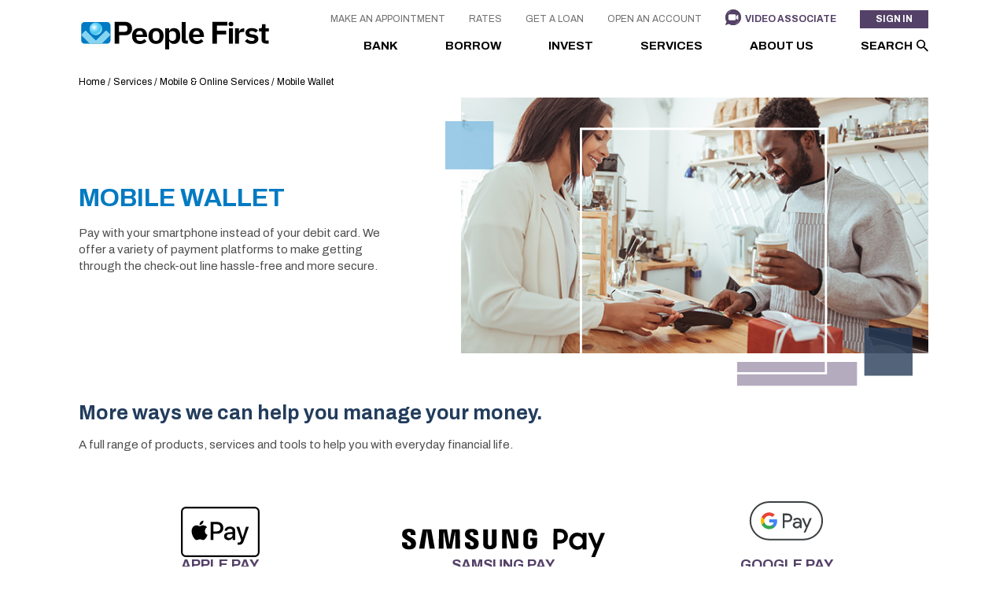

--- FILE ---
content_type: text/html; charset=UTF-8
request_url: https://peoplefirst.com/services/mobile-online-services/mobile-wallet/
body_size: 33382
content:
<!doctype html>
<html lang="en-US">
<head> <script>
var gform;gform||(document.addEventListener("gform_main_scripts_loaded",function(){gform.scriptsLoaded=!0}),document.addEventListener("gform/theme/scripts_loaded",function(){gform.themeScriptsLoaded=!0}),window.addEventListener("DOMContentLoaded",function(){gform.domLoaded=!0}),gform={domLoaded:!1,scriptsLoaded:!1,themeScriptsLoaded:!1,isFormEditor:()=>"function"==typeof InitializeEditor,callIfLoaded:function(o){return!(!gform.domLoaded||!gform.scriptsLoaded||!gform.themeScriptsLoaded&&!gform.isFormEditor()||(gform.isFormEditor()&&console.warn("The use of gform.initializeOnLoaded() is deprecated in the form editor context and will be removed in Gravity Forms 3.1."),o(),0))},initializeOnLoaded:function(o){gform.callIfLoaded(o)||(document.addEventListener("gform_main_scripts_loaded",()=>{gform.scriptsLoaded=!0,gform.callIfLoaded(o)}),document.addEventListener("gform/theme/scripts_loaded",()=>{gform.themeScriptsLoaded=!0,gform.callIfLoaded(o)}),window.addEventListener("DOMContentLoaded",()=>{gform.domLoaded=!0,gform.callIfLoaded(o)}))},hooks:{action:{},filter:{}},addAction:function(o,r,e,t){gform.addHook("action",o,r,e,t)},addFilter:function(o,r,e,t){gform.addHook("filter",o,r,e,t)},doAction:function(o){gform.doHook("action",o,arguments)},applyFilters:function(o){return gform.doHook("filter",o,arguments)},removeAction:function(o,r){gform.removeHook("action",o,r)},removeFilter:function(o,r,e){gform.removeHook("filter",o,r,e)},addHook:function(o,r,e,t,n){null==gform.hooks[o][r]&&(gform.hooks[o][r]=[]);var d=gform.hooks[o][r];null==n&&(n=r+"_"+d.length),gform.hooks[o][r].push({tag:n,callable:e,priority:t=null==t?10:t})},doHook:function(r,o,e){var t;if(e=Array.prototype.slice.call(e,1),null!=gform.hooks[r][o]&&((o=gform.hooks[r][o]).sort(function(o,r){return o.priority-r.priority}),o.forEach(function(o){"function"!=typeof(t=o.callable)&&(t=window[t]),"action"==r?t.apply(null,e):e[0]=t.apply(null,e)})),"filter"==r)return e[0]},removeHook:function(o,r,t,n){var e;null!=gform.hooks[o][r]&&(e=(e=gform.hooks[o][r]).filter(function(o,r,e){return!!(null!=n&&n!=o.tag||null!=t&&t!=o.priority)}),gform.hooks[o][r]=e)}});
</script>
<meta charset="UTF-8" /><script>if(navigator.userAgent.match(/MSIE|Internet Explorer/i)||navigator.userAgent.match(/Trident\/7\..*?rv:11/i)){var href=document.location.href;if(!href.match(/[?&]nowprocket/)){if(href.indexOf("?")==-1){if(href.indexOf("#")==-1){document.location.href=href+"?nowprocket=1"}else{document.location.href=href.replace("#","?nowprocket=1#")}}else{if(href.indexOf("#")==-1){document.location.href=href+"&nowprocket=1"}else{document.location.href=href.replace("#","&nowprocket=1#")}}}}</script><script>(()=>{class RocketLazyLoadScripts{constructor(){this.v="2.0.4",this.userEvents=["keydown","keyup","mousedown","mouseup","mousemove","mouseover","mouseout","touchmove","touchstart","touchend","touchcancel","wheel","click","dblclick","input"],this.attributeEvents=["onblur","onclick","oncontextmenu","ondblclick","onfocus","onmousedown","onmouseenter","onmouseleave","onmousemove","onmouseout","onmouseover","onmouseup","onmousewheel","onscroll","onsubmit"]}async t(){this.i(),this.o(),/iP(ad|hone)/.test(navigator.userAgent)&&this.h(),this.u(),this.l(this),this.m(),this.k(this),this.p(this),this._(),await Promise.all([this.R(),this.L()]),this.lastBreath=Date.now(),this.S(this),this.P(),this.D(),this.O(),this.M(),await this.C(this.delayedScripts.normal),await this.C(this.delayedScripts.defer),await this.C(this.delayedScripts.async),await this.T(),await this.F(),await this.j(),await this.A(),window.dispatchEvent(new Event("rocket-allScriptsLoaded")),this.everythingLoaded=!0,this.lastTouchEnd&&await new Promise(t=>setTimeout(t,500-Date.now()+this.lastTouchEnd)),this.I(),this.H(),this.U(),this.W()}i(){this.CSPIssue=sessionStorage.getItem("rocketCSPIssue"),document.addEventListener("securitypolicyviolation",t=>{this.CSPIssue||"script-src-elem"!==t.violatedDirective||"data"!==t.blockedURI||(this.CSPIssue=!0,sessionStorage.setItem("rocketCSPIssue",!0))},{isRocket:!0})}o(){window.addEventListener("pageshow",t=>{this.persisted=t.persisted,this.realWindowLoadedFired=!0},{isRocket:!0}),window.addEventListener("pagehide",()=>{this.onFirstUserAction=null},{isRocket:!0})}h(){let t;function e(e){t=e}window.addEventListener("touchstart",e,{isRocket:!0}),window.addEventListener("touchend",function i(o){o.changedTouches[0]&&t.changedTouches[0]&&Math.abs(o.changedTouches[0].pageX-t.changedTouches[0].pageX)<10&&Math.abs(o.changedTouches[0].pageY-t.changedTouches[0].pageY)<10&&o.timeStamp-t.timeStamp<200&&(window.removeEventListener("touchstart",e,{isRocket:!0}),window.removeEventListener("touchend",i,{isRocket:!0}),"INPUT"===o.target.tagName&&"text"===o.target.type||(o.target.dispatchEvent(new TouchEvent("touchend",{target:o.target,bubbles:!0})),o.target.dispatchEvent(new MouseEvent("mouseover",{target:o.target,bubbles:!0})),o.target.dispatchEvent(new PointerEvent("click",{target:o.target,bubbles:!0,cancelable:!0,detail:1,clientX:o.changedTouches[0].clientX,clientY:o.changedTouches[0].clientY})),event.preventDefault()))},{isRocket:!0})}q(t){this.userActionTriggered||("mousemove"!==t.type||this.firstMousemoveIgnored?"keyup"===t.type||"mouseover"===t.type||"mouseout"===t.type||(this.userActionTriggered=!0,this.onFirstUserAction&&this.onFirstUserAction()):this.firstMousemoveIgnored=!0),"click"===t.type&&t.preventDefault(),t.stopPropagation(),t.stopImmediatePropagation(),"touchstart"===this.lastEvent&&"touchend"===t.type&&(this.lastTouchEnd=Date.now()),"click"===t.type&&(this.lastTouchEnd=0),this.lastEvent=t.type,t.composedPath&&t.composedPath()[0].getRootNode()instanceof ShadowRoot&&(t.rocketTarget=t.composedPath()[0]),this.savedUserEvents.push(t)}u(){this.savedUserEvents=[],this.userEventHandler=this.q.bind(this),this.userEvents.forEach(t=>window.addEventListener(t,this.userEventHandler,{passive:!1,isRocket:!0})),document.addEventListener("visibilitychange",this.userEventHandler,{isRocket:!0})}U(){this.userEvents.forEach(t=>window.removeEventListener(t,this.userEventHandler,{passive:!1,isRocket:!0})),document.removeEventListener("visibilitychange",this.userEventHandler,{isRocket:!0}),this.savedUserEvents.forEach(t=>{(t.rocketTarget||t.target).dispatchEvent(new window[t.constructor.name](t.type,t))})}m(){const t="return false",e=Array.from(this.attributeEvents,t=>"data-rocket-"+t),i="["+this.attributeEvents.join("],[")+"]",o="[data-rocket-"+this.attributeEvents.join("],[data-rocket-")+"]",s=(e,i,o)=>{o&&o!==t&&(e.setAttribute("data-rocket-"+i,o),e["rocket"+i]=new Function("event",o),e.setAttribute(i,t))};new MutationObserver(t=>{for(const n of t)"attributes"===n.type&&(n.attributeName.startsWith("data-rocket-")||this.everythingLoaded?n.attributeName.startsWith("data-rocket-")&&this.everythingLoaded&&this.N(n.target,n.attributeName.substring(12)):s(n.target,n.attributeName,n.target.getAttribute(n.attributeName))),"childList"===n.type&&n.addedNodes.forEach(t=>{if(t.nodeType===Node.ELEMENT_NODE)if(this.everythingLoaded)for(const i of[t,...t.querySelectorAll(o)])for(const t of i.getAttributeNames())e.includes(t)&&this.N(i,t.substring(12));else for(const e of[t,...t.querySelectorAll(i)])for(const t of e.getAttributeNames())this.attributeEvents.includes(t)&&s(e,t,e.getAttribute(t))})}).observe(document,{subtree:!0,childList:!0,attributeFilter:[...this.attributeEvents,...e]})}I(){this.attributeEvents.forEach(t=>{document.querySelectorAll("[data-rocket-"+t+"]").forEach(e=>{this.N(e,t)})})}N(t,e){const i=t.getAttribute("data-rocket-"+e);i&&(t.setAttribute(e,i),t.removeAttribute("data-rocket-"+e))}k(t){Object.defineProperty(HTMLElement.prototype,"onclick",{get(){return this.rocketonclick||null},set(e){this.rocketonclick=e,this.setAttribute(t.everythingLoaded?"onclick":"data-rocket-onclick","this.rocketonclick(event)")}})}S(t){function e(e,i){let o=e[i];e[i]=null,Object.defineProperty(e,i,{get:()=>o,set(s){t.everythingLoaded?o=s:e["rocket"+i]=o=s}})}e(document,"onreadystatechange"),e(window,"onload"),e(window,"onpageshow");try{Object.defineProperty(document,"readyState",{get:()=>t.rocketReadyState,set(e){t.rocketReadyState=e},configurable:!0}),document.readyState="loading"}catch(t){console.log("WPRocket DJE readyState conflict, bypassing")}}l(t){this.originalAddEventListener=EventTarget.prototype.addEventListener,this.originalRemoveEventListener=EventTarget.prototype.removeEventListener,this.savedEventListeners=[],EventTarget.prototype.addEventListener=function(e,i,o){o&&o.isRocket||!t.B(e,this)&&!t.userEvents.includes(e)||t.B(e,this)&&!t.userActionTriggered||e.startsWith("rocket-")||t.everythingLoaded?t.originalAddEventListener.call(this,e,i,o):(t.savedEventListeners.push({target:this,remove:!1,type:e,func:i,options:o}),"mouseenter"!==e&&"mouseleave"!==e||t.originalAddEventListener.call(this,e,t.savedUserEvents.push,o))},EventTarget.prototype.removeEventListener=function(e,i,o){o&&o.isRocket||!t.B(e,this)&&!t.userEvents.includes(e)||t.B(e,this)&&!t.userActionTriggered||e.startsWith("rocket-")||t.everythingLoaded?t.originalRemoveEventListener.call(this,e,i,o):t.savedEventListeners.push({target:this,remove:!0,type:e,func:i,options:o})}}J(t,e){this.savedEventListeners=this.savedEventListeners.filter(i=>{let o=i.type,s=i.target||window;return e!==o||t!==s||(this.B(o,s)&&(i.type="rocket-"+o),this.$(i),!1)})}H(){EventTarget.prototype.addEventListener=this.originalAddEventListener,EventTarget.prototype.removeEventListener=this.originalRemoveEventListener,this.savedEventListeners.forEach(t=>this.$(t))}$(t){t.remove?this.originalRemoveEventListener.call(t.target,t.type,t.func,t.options):this.originalAddEventListener.call(t.target,t.type,t.func,t.options)}p(t){let e;function i(e){return t.everythingLoaded?e:e.split(" ").map(t=>"load"===t||t.startsWith("load.")?"rocket-jquery-load":t).join(" ")}function o(o){function s(e){const s=o.fn[e];o.fn[e]=o.fn.init.prototype[e]=function(){return this[0]===window&&t.userActionTriggered&&("string"==typeof arguments[0]||arguments[0]instanceof String?arguments[0]=i(arguments[0]):"object"==typeof arguments[0]&&Object.keys(arguments[0]).forEach(t=>{const e=arguments[0][t];delete arguments[0][t],arguments[0][i(t)]=e})),s.apply(this,arguments),this}}if(o&&o.fn&&!t.allJQueries.includes(o)){const e={DOMContentLoaded:[],"rocket-DOMContentLoaded":[]};for(const t in e)document.addEventListener(t,()=>{e[t].forEach(t=>t())},{isRocket:!0});o.fn.ready=o.fn.init.prototype.ready=function(i){function s(){parseInt(o.fn.jquery)>2?setTimeout(()=>i.bind(document)(o)):i.bind(document)(o)}return"function"==typeof i&&(t.realDomReadyFired?!t.userActionTriggered||t.fauxDomReadyFired?s():e["rocket-DOMContentLoaded"].push(s):e.DOMContentLoaded.push(s)),o([])},s("on"),s("one"),s("off"),t.allJQueries.push(o)}e=o}t.allJQueries=[],o(window.jQuery),Object.defineProperty(window,"jQuery",{get:()=>e,set(t){o(t)}})}P(){const t=new Map;document.write=document.writeln=function(e){const i=document.currentScript,o=document.createRange(),s=i.parentElement;let n=t.get(i);void 0===n&&(n=i.nextSibling,t.set(i,n));const c=document.createDocumentFragment();o.setStart(c,0),c.appendChild(o.createContextualFragment(e)),s.insertBefore(c,n)}}async R(){return new Promise(t=>{this.userActionTriggered?t():this.onFirstUserAction=t})}async L(){return new Promise(t=>{document.addEventListener("DOMContentLoaded",()=>{this.realDomReadyFired=!0,t()},{isRocket:!0})})}async j(){return this.realWindowLoadedFired?Promise.resolve():new Promise(t=>{window.addEventListener("load",t,{isRocket:!0})})}M(){this.pendingScripts=[];this.scriptsMutationObserver=new MutationObserver(t=>{for(const e of t)e.addedNodes.forEach(t=>{"SCRIPT"!==t.tagName||t.noModule||t.isWPRocket||this.pendingScripts.push({script:t,promise:new Promise(e=>{const i=()=>{const i=this.pendingScripts.findIndex(e=>e.script===t);i>=0&&this.pendingScripts.splice(i,1),e()};t.addEventListener("load",i,{isRocket:!0}),t.addEventListener("error",i,{isRocket:!0}),setTimeout(i,1e3)})})})}),this.scriptsMutationObserver.observe(document,{childList:!0,subtree:!0})}async F(){await this.X(),this.pendingScripts.length?(await this.pendingScripts[0].promise,await this.F()):this.scriptsMutationObserver.disconnect()}D(){this.delayedScripts={normal:[],async:[],defer:[]},document.querySelectorAll("script[type$=rocketlazyloadscript]").forEach(t=>{t.hasAttribute("data-rocket-src")?t.hasAttribute("async")&&!1!==t.async?this.delayedScripts.async.push(t):t.hasAttribute("defer")&&!1!==t.defer||"module"===t.getAttribute("data-rocket-type")?this.delayedScripts.defer.push(t):this.delayedScripts.normal.push(t):this.delayedScripts.normal.push(t)})}async _(){await this.L();let t=[];document.querySelectorAll("script[type$=rocketlazyloadscript][data-rocket-src]").forEach(e=>{let i=e.getAttribute("data-rocket-src");if(i&&!i.startsWith("data:")){i.startsWith("//")&&(i=location.protocol+i);try{const o=new URL(i).origin;o!==location.origin&&t.push({src:o,crossOrigin:e.crossOrigin||"module"===e.getAttribute("data-rocket-type")})}catch(t){}}}),t=[...new Map(t.map(t=>[JSON.stringify(t),t])).values()],this.Y(t,"preconnect")}async G(t){if(await this.K(),!0!==t.noModule||!("noModule"in HTMLScriptElement.prototype))return new Promise(e=>{let i;function o(){(i||t).setAttribute("data-rocket-status","executed"),e()}try{if(navigator.userAgent.includes("Firefox/")||""===navigator.vendor||this.CSPIssue)i=document.createElement("script"),[...t.attributes].forEach(t=>{let e=t.nodeName;"type"!==e&&("data-rocket-type"===e&&(e="type"),"data-rocket-src"===e&&(e="src"),i.setAttribute(e,t.nodeValue))}),t.text&&(i.text=t.text),t.nonce&&(i.nonce=t.nonce),i.hasAttribute("src")?(i.addEventListener("load",o,{isRocket:!0}),i.addEventListener("error",()=>{i.setAttribute("data-rocket-status","failed-network"),e()},{isRocket:!0}),setTimeout(()=>{i.isConnected||e()},1)):(i.text=t.text,o()),i.isWPRocket=!0,t.parentNode.replaceChild(i,t);else{const i=t.getAttribute("data-rocket-type"),s=t.getAttribute("data-rocket-src");i?(t.type=i,t.removeAttribute("data-rocket-type")):t.removeAttribute("type"),t.addEventListener("load",o,{isRocket:!0}),t.addEventListener("error",i=>{this.CSPIssue&&i.target.src.startsWith("data:")?(console.log("WPRocket: CSP fallback activated"),t.removeAttribute("src"),this.G(t).then(e)):(t.setAttribute("data-rocket-status","failed-network"),e())},{isRocket:!0}),s?(t.fetchPriority="high",t.removeAttribute("data-rocket-src"),t.src=s):t.src="data:text/javascript;base64,"+window.btoa(unescape(encodeURIComponent(t.text)))}}catch(i){t.setAttribute("data-rocket-status","failed-transform"),e()}});t.setAttribute("data-rocket-status","skipped")}async C(t){const e=t.shift();return e?(e.isConnected&&await this.G(e),this.C(t)):Promise.resolve()}O(){this.Y([...this.delayedScripts.normal,...this.delayedScripts.defer,...this.delayedScripts.async],"preload")}Y(t,e){this.trash=this.trash||[];let i=!0;var o=document.createDocumentFragment();t.forEach(t=>{const s=t.getAttribute&&t.getAttribute("data-rocket-src")||t.src;if(s&&!s.startsWith("data:")){const n=document.createElement("link");n.href=s,n.rel=e,"preconnect"!==e&&(n.as="script",n.fetchPriority=i?"high":"low"),t.getAttribute&&"module"===t.getAttribute("data-rocket-type")&&(n.crossOrigin=!0),t.crossOrigin&&(n.crossOrigin=t.crossOrigin),t.integrity&&(n.integrity=t.integrity),t.nonce&&(n.nonce=t.nonce),o.appendChild(n),this.trash.push(n),i=!1}}),document.head.appendChild(o)}W(){this.trash.forEach(t=>t.remove())}async T(){try{document.readyState="interactive"}catch(t){}this.fauxDomReadyFired=!0;try{await this.K(),this.J(document,"readystatechange"),document.dispatchEvent(new Event("rocket-readystatechange")),await this.K(),document.rocketonreadystatechange&&document.rocketonreadystatechange(),await this.K(),this.J(document,"DOMContentLoaded"),document.dispatchEvent(new Event("rocket-DOMContentLoaded")),await this.K(),this.J(window,"DOMContentLoaded"),window.dispatchEvent(new Event("rocket-DOMContentLoaded"))}catch(t){console.error(t)}}async A(){try{document.readyState="complete"}catch(t){}try{await this.K(),this.J(document,"readystatechange"),document.dispatchEvent(new Event("rocket-readystatechange")),await this.K(),document.rocketonreadystatechange&&document.rocketonreadystatechange(),await this.K(),this.J(window,"load"),window.dispatchEvent(new Event("rocket-load")),await this.K(),window.rocketonload&&window.rocketonload(),await this.K(),this.allJQueries.forEach(t=>t(window).trigger("rocket-jquery-load")),await this.K(),this.J(window,"pageshow");const t=new Event("rocket-pageshow");t.persisted=this.persisted,window.dispatchEvent(t),await this.K(),window.rocketonpageshow&&window.rocketonpageshow({persisted:this.persisted})}catch(t){console.error(t)}}async K(){Date.now()-this.lastBreath>45&&(await this.X(),this.lastBreath=Date.now())}async X(){return document.hidden?new Promise(t=>setTimeout(t)):new Promise(t=>requestAnimationFrame(t))}B(t,e){return e===document&&"readystatechange"===t||(e===document&&"DOMContentLoaded"===t||(e===window&&"DOMContentLoaded"===t||(e===window&&"load"===t||e===window&&"pageshow"===t)))}static run(){(new RocketLazyLoadScripts).t()}}RocketLazyLoadScripts.run()})();</script>
    <meta http-equiv="X-UA-Compatible" content="IE=edge,chrome=1">

<meta name="viewport" content="width=device-width, initial-scale=1.0" >

<link rel="preconnect" href="https://fonts.googleapis.com">
<link rel="preconnect" href="https://fonts.gstatic.com" crossorigin>
<link href="https://fonts.googleapis.com/css2?family=Archivo:ital,wght@0,400;0,600;0,700;1,400;1,600;1,700&display=swap" data-rocket-async="style" as="style" onload="this.onload=null;this.rel='stylesheet'" onerror="this.removeAttribute('data-rocket-async')"  rel="preload"> 


<link rel="profile" href="https://gmpg.org/xfn/11" />

<script type="application/ld+json">
{
    "@context": "https://schema.org/",
    "@type": "Organization",
        "name": "People First Credit Union",
    "url": "https://peoplefirst.com/",
        "address": {
                "@type": "PostalAddress",
        "streetAddress": "2141 Downyflake Lane",
        "addressLocality": "Allentown",
        "addressRegion": "PA",
        "postalCode": "18103",
        "addressCountry": "USA"
    },
        "telephone": "+610-797-7440",

    
    "contactPoint": {
        "@type": "ContactPoint",
                    "telephone": "+610-797-7440",
        
        "email": "staff@peoplefirst.com",
        "contactType": "customer service"
    },

        "sameAs": ["https://www.facebook.com/peoplefirstfcu","https://www.linkedin.com/company/peoplefirstfcu","https://www.youtube.com/@PeopleFirstFCU","https://www.instagram.com/peoplefirstfcu/"],
        "logo": "http://peoplefirst.com/wp-content/uploads/2022/03/people-first-logo.jpg"
    }
</script>

<style>
    :root { 
        --color_primary: #007ac2;
        --color_secondary: #544168;
        --color_black: #4d4d4d;
        --color_white: #ffffff;
        --color_gray: #eeeeee;
        --color_gray_dark: #707070;
        /* RGB - needed to run rgba in the css */
        --color_primary_rgb: 0,122,194;
        --color_secondary_rgb: 84,65,104;
        --color_gray_rgb: 238,238,238;
    }
</style>
<meta name='robots' content='index, follow, max-image-preview:large, max-snippet:-1, max-video-preview:-1' />

	<!-- This site is optimized with the Yoast SEO plugin v26.6 - https://yoast.com/wordpress/plugins/seo/ -->
	<title>Mobile Wallet - People First Federal Credit Union</title>
<link data-rocket-prefetch href="https://cobrowse.eltropy.com" rel="dns-prefetch">
<link data-rocket-prefetch href="https://connect.facebook.net" rel="dns-prefetch">
<link data-rocket-prefetch href="https://js-na1.hs-scripts.com" rel="dns-prefetch">
<link data-rocket-prefetch href="https://js.hsadspixel.net" rel="dns-prefetch">
<link data-rocket-prefetch href="https://js.hs-banner.com" rel="dns-prefetch">
<link data-rocket-prefetch href="https://js.hs-analytics.net" rel="dns-prefetch">
<link data-rocket-prefetch href="https://js.hscollectedforms.net" rel="dns-prefetch">
<link data-rocket-prefetch href="https://eltropy-artifacts.s3.us-west-2.amazonaws.com" rel="dns-prefetch">
<link data-rocket-prefetch href="https://www.googletagmanager.com" rel="dns-prefetch">
<link data-rocket-prefetch href="https://fonts.googleapis.com" rel="dns-prefetch">
<link data-rocket-prefetch href="https://googleads.g.doubleclick.net" rel="dns-prefetch">
<link data-rocket-prefetch href="https://acsbapp.com" rel="dns-prefetch">
<link data-rocket-prefetch href="https://js.hs-scripts.com" rel="dns-prefetch">
<link data-rocket-prefetch href="https://code.jquery.com" rel="dns-prefetch">
<link data-rocket-prefetch href="https://text.peoplefirst.com" rel="dns-prefetch">
<style id="rocket-critical-css">.wp-block-columns{align-items:normal!important;box-sizing:border-box;display:flex;flex-wrap:wrap!important;margin-bottom:1.75em}@media (min-width:782px){.wp-block-columns{flex-wrap:nowrap!important}}@media (max-width:781px){.wp-block-columns:not(.is-not-stacked-on-mobile)>.wp-block-column{flex-basis:100%!important}}@media (min-width:782px){.wp-block-columns:not(.is-not-stacked-on-mobile)>.wp-block-column{flex-basis:0;flex-grow:1}.wp-block-columns:not(.is-not-stacked-on-mobile)>.wp-block-column[style*=flex-basis]{flex-grow:0}}.wp-block-column{flex-grow:1;min-width:0;overflow-wrap:break-word;word-break:break-word}.wp-block-image img{height:auto;max-width:100%;vertical-align:bottom}.wp-block-image img{box-sizing:border-box}ul{box-sizing:border-box}.wp-block-spacer{clear:both}:root{--wp--preset--font-size--normal:16px;--wp--preset--font-size--huge:42px}.screen-reader-text{clip:rect(1px,1px,1px,1px);word-wrap:normal!important;border:0;-webkit-clip-path:inset(50%);clip-path:inset(50%);height:1px;margin:-1px;overflow:hidden;padding:0;position:absolute;width:1px}figure{margin:0 0 1em}a,body,div,form,h1,h2,html,iframe,img,label,li,p,span,strong,ul{margin:0;padding:0;border:0;outline:0;font-size:100%;vertical-align:baseline;background:transparent}html{overflow-y:scroll;-ms-text-size-adjust:100%;line-height:1.15;-webkit-text-size-adjust:100%}figure,header,img,nav{display:block}body{min-height:100vh;scroll-behavior:smooth;text-rendering:optimizeSpeed}:focus{outline:none}ul{margin-left:0}ul[class]{padding:0;list-style:none}button,input[type=submit]{-webkit-appearance:button;overflow:visible}input[type=search]{-webkit-appearance:textfield;box-sizing:content-box}input[type=search]::-webkit-search-decoration{-webkit-appearance:none}button::-moz-focus-inner,input::-moz-focus-inner{border:0;padding:0}button,input{font-family:inherit;line-height:1.15;margin:0;font:inherit}iframe{max-width:100%}strong{font-weight:bolder}img{max-width:100%;display:block;height:auto}.screen-reader-text{border:0;clip:rect(1px,1px,1px,1px);-webkit-clip-path:inset(50%);clip-path:inset(50%);height:1px;margin:-1px;overflow:hidden;padding:0;position:absolute!important;width:1px;word-wrap:normal!important}.skip-to-content{position:fixed!important;top:5px;right:5px;transform:translateX(200%);border:2px solid #fff;color:#fff;background:rgba(0,0,0,.9);padding:5px 10px;z-index:3000}.container,.entry-content>*{max-width:112rem;width:100%;margin-left:auto;margin-right:auto;position:relative;padding:0 2rem}.btn,.search-form-wrap .search-submit,.secondary-nav li.button a{border:0;background:#333;color:#fff;padding:1rem 1rem calc(1rem - 4px);font-size:1.4rem;font-weight:700;text-transform:uppercase;outline:0;text-align:center;border-radius:0;text-decoration:none;display:flex;flex-wrap:nowrap;align-items:center;justify-content:center}.btn:before,.search-form-wrap .search-submit:before,.secondary-nav li.button a:before{font-size:1.8rem;width:auto;margin:0 .8rem 0 0}.btn.primary{background:var(--color_primary)}.search-form-wrap .search-submit,.secondary-nav li.button a{background:var(--color_secondary)}.alert-wrap button,.modal__close,.secondary-nav li.atm a:before{font-family:hammer}@font-face{font-display:swap;font-family:hammer;src:url(https://peoplefirst.com/wp-content/themes/peoplefirst2022/assets/fonts/hammer.eot?39687805);src:url(https://peoplefirst.com/wp-content/themes/peoplefirst2022/assets/fonts/hammer.eot?39687805#iefix) format("embedded-opentype"),url(https://peoplefirst.com/wp-content/themes/peoplefirst2022/assets/fonts/hammer.woff2?39687805) format("woff2"),url(https://peoplefirst.com/wp-content/themes/peoplefirst2022/assets/fonts/hammer.woff?39687805) format("woff"),url(https://peoplefirst.com/wp-content/themes/peoplefirst2022/assets/fonts/hammer.ttf?39687805) format("truetype"),url(https://peoplefirst.com/wp-content/themes/peoplefirst2022/assets/fonts/hammer.svg?39687805#hammer) format("svg");font-weight:400;font-style:normal}html{font-size:62.5%}body{margin:0;padding:75px 0 0;color:var(--color_black);font:normal 1.7rem/1.65 Archivo,Helvetica,sans-serif}*,:after,:before,body{-webkit-font-smoothing:antialiased;-moz-osx-font-smoothing:grayscale}*,:after,:before{box-sizing:border-box}h1,h2{font-weight:400;margin:0;padding:0;line-height:1.2}p{margin:0 0 1rem}.alert-wrap{position:fixed;top:0;left:0;width:100%;background:var(--color_primary);color:var(--color_white);padding:.5rem 4.5rem .5rem 2rem;z-index:2021;height:8rem;display:flex;justify-content:center;align-items:center}.alert-wrap .inner{display:flex;justify-content:center;align-items:center}.alert-wrap p{margin:0;line-height:1;font-size:1.25rem}.alert-wrap button{margin-left:0;background:none;border:0;outline:none;color:#fff;position:absolute;right:10px;top:21px;padding:0;font-size:2rem}body.alert-on{padding-top:calc(75px + 8rem)}body.alert-on header{top:8rem}.logo{margin:0;position:relative}.logo img{max-width:244px}.logo a{display:block;text-decoration:none}.header-wrap{display:block;background:#fff;width:100%;position:absolute;top:0;left:0;z-index:2020;height:75px}.header-wrap .header{display:flex;flex-wrap:nowrap;justify-content:space-between;height:100%;align-items:center}.search-form-wrap{position:absolute;right:0;bottom:0;opacity:0;visibility:hidden;background:#fff;padding:2rem;transform:translateY(110%)}.search-form-wrap form{display:flex;flex-wrap:nowrap}.search-form-wrap label{width:calc(100% - 40px)}.search-form-wrap .search-field{width:100%;height:40px;border:1px solid var(--color_gray);border-right:0;padding:0;text-indent:10px;box-sizing:border-box}.search-form-wrap .search-submit{padding:0;height:40px;width:40px}.hamburger{position:absolute;right:20px;top:25px}.nav{padding:0}.nav li{list-style:none}.nav li a{text-decoration:none;display:block}.secondary-nav{align-items:center;margin-bottom:.5rem}.secondary-nav li.atm a{color:var(--color_secondary);font-weight:700}.secondary-nav li.atm a:before{content:"\e800";font-size:1.4rem;margin-right:.5rem}.entry-content{overflow:hidden;padding:1rem 0 5rem}.entry-content>*{position:relative;z-index:2}.entry-content h1,.entry-content h2{color:#223c5c;margin-bottom:1.5rem;font-weight:700}.entry-content h1{font-size:2.8rem;color:var(--color_primary)!important}.entry-content h2{font-size:2.2rem}.entry-content p{font-size:1.5rem;line-height:1.45;position:relative;z-index:5}.entry-content p+p{margin-top:1rem}.entry-content img{max-width:100%;height:auto}.crumbs{margin-top:2rem;font-size:1.2rem;color:#000}.crumbs a{text-decoration:none;color:#000}.block.page-intro{margin-bottom:3rem}.block.page-intro .inner{display:flex;flex-wrap:wrap;justify-content:space-between;align-items:center}.block.page-intro .content{margin-top:-1rem;width:100%}.block.page-intro h1{max-width:30rem}.block.page-intro .img-wrap{width:100%;margin-top:3rem;position:relative;padding-bottom:3rem;display:flex;justify-content:flex-end}.block.page-intro .img-wrap img{width:100%;height:auto}.block.page-intro .img-wrap .svg{position:absolute;left:-2rem;top:3rem;width:100%}.block.shape-block{width:100%;position:relative;height:0}.block.shape-block .shape{position:absolute;z-index:2}.block.shape-block .shape:before{width:auto;height:auto;display:block;position:relative;z-index:-1}.block.shape-block .shape.size-two:before{content:url(https://peoplefirst.com/wp-content/themes/peoplefirst2022/assets/svg/shape2.svg)}.block.shape-block .shape.size-three:before{content:url(https://peoplefirst.com/wp-content/themes/peoplefirst2022/assets/svg/shape3.svg)}.entry-content figure.wp-block-image img{display:block}.entry-content .wp-block-columns{margin-bottom:0}.entry-content .wp-block-columns .wp-block-column{margin-bottom:2.5rem}.gform_wrapper .gform_anchor{display:inline}.gform_wrapper .gfield{overflow:hidden;padding:0;border:none;background:none;position:relative}.gform_wrapper .gfield:after{visibility:hidden;display:block;font-size:0;content:" "!important;clear:both;height:0}.gform_wrapper .gfield .gfield_description{display:inline-block;font-size:1.3rem;line-height:1.5rem;margin:1rem 0 0;font-style:italic;color:var(--color_gray_dark)}.gform_wrapper .gfield>label{color:var(--color_black);font-size:1.3rem;width:100%;display:inline-block;font-weight:400;padding:0}.gform_wrapper .gfield>label .gfield_required{color:#900;margin-left:3px}.gform_wrapper .gfield>.ginput_container{width:100%}.gform_wrapper .gfield input[type=text]{color:var(--color_black);border:1px solid #cac5d0;background:#fff;padding:0 1rem;font-size:1.4rem;font-style:italic;font-weight:200;letter-spacing:1px;height:40px;line-height:1;width:100%;-webkit-backface-visibility:hidden;-webkit-appearance:none;outline-offset:0;border-radius:0}:root{--swiper-theme-color:#007aff}:root{--swiper-navigation-size:35px}.footer-newsletter-wrap .gform_wrapper.gravity-theme .gform_anchor{display:none}.footer-newsletter-wrap .gform_wrapper.gravity-theme .gfield label{color:var(--color_white);font-size:1.2rem;font-weight:700;padding:0}.footer-newsletter-wrap .gform_wrapper.gravity-theme .gfield label .gfield_required{display:none}.footer-newsletter-wrap .gform_wrapper.gravity-theme .gfield input{height:3.5rem;border:0;font-size:1.4rem;font-style:italic;padding:0 1.5rem}.modal{display:none}.modal .btn{margin-bottom:0}.modal .btn-wrap{display:flex;grid-gap:1.5rem;margin-top:2rem}.modal .btn-wrap .btn{width:100%}.modal .btn-wrap .btn.btn-close{background:var(--color_gray);color:#444}.modal__overlay{position:fixed;top:0;left:0;right:0;bottom:0;background:rgba(0,0,0,.6);display:flex;justify-content:center;align-items:center;z-index:2021}.modal__container{background-color:#fff;padding:3rem;width:90%;max-width:650px;max-height:100vh;border-radius:4px;overflow-y:auto;box-sizing:border-box}.modal__title{margin:0;font-weight:600;font-size:2.4rem;line-height:1.25;color:var(--color_primary)}.modal__close{background:transparent;border:0;font-size:3rem;line-height:1;font-weight:200;color:var(--color_secondary);position:absolute;right:10px;top:10px;z-index:10}.modal__content{margin-top:2rem;line-height:1.5;color:rgba(0,0,0,.8)}.modal[aria-hidden=true] .modal__overlay{-webkit-animation:mmfadeOut .3s cubic-bezier(0,0,.2,1);animation:mmfadeOut .3s cubic-bezier(0,0,.2,1)}.modal[aria-hidden=true] .modal__container{-webkit-animation:mmslideOut .3s cubic-bezier(0,0,.2,1);animation:mmslideOut .3s cubic-bezier(0,0,.2,1)}.modal__container,.modal__overlay{will-change:transform}@-webkit-keyframes mmfadeOut{0%{opacity:1}to{opacity:0}}@keyframes mmfadeOut{0%{opacity:1}to{opacity:0}}@-webkit-keyframes mmslideOut{0%{transform:translateY(0)}to{transform:translateY(-10%)}}@keyframes mmslideOut{0%{transform:translateY(0)}to{transform:translateY(-10%)}}.hamburger{padding:0;display:inline-block;font:inherit;color:inherit;text-transform:none;background-color:transparent;border:0;margin:0;overflow:visible}.hamburger-box{width:40px;height:24px;display:inline-block;position:relative}.hamburger-inner{display:block;top:50%;margin-top:-2px}.hamburger-inner,.hamburger-inner:after,.hamburger-inner:before{width:40px;height:4px;background-color:var(--color_primary);border-radius:0;position:absolute}.hamburger-inner:after,.hamburger-inner:before{content:"";display:block}.hamburger-inner:before{top:-10px}.hamburger-inner:after{bottom:-10px}.hamburger--collapse .hamburger-inner{top:auto;bottom:0}.hamburger--collapse .hamburger-inner:after{top:-20px}::-ms-reveal{display:none}.gform_validation_container,.gform_wrapper.gravity-theme .gform_validation_container,body .gform_wrapper.gravity-theme .gform_body .gform_fields .gfield.gform_validation_container,body .gform_wrapper.gravity-theme .gform_fields .gfield.gform_validation_container,body .gform_wrapper.gravity-theme .gform_validation_container{display:none!important;position:absolute!important;left:-9000px}.gform_wrapper.gravity-theme .gform_hidden{display:none}.gform_wrapper.gravity-theme *{box-sizing:border-box}.gform_wrapper.gravity-theme .gfield{grid-column:1/-1}@media (max-width:840px){.gform_wrapper.gravity-theme .gfield:not(.gfield--width-full){grid-column:1/-1}}@media only screen and (max-width:860px){.nav-wrap{background:#fff;height:auto;display:block;position:fixed;right:-100%;top:75px;width:100%;z-index:1005;height:calc(100vh - 75px);overflow-y:scroll}.crumbs{margin-bottom:2rem}.entry-content .block.shape-block{display:none}body.alert-on .nav-wrap{top:calc(75px + 8rem)}nav{display:flex;flex-wrap:wrap}.search-form-wrap{position:relative;opacity:1;padding:1rem;visibility:visible;transform:translateY(0)}.search-form-wrap .search-field{-webkit-appearance:none;border-radius:0}.wp-block-spacer{max-height:4rem}.secondary-nav{width:100%;order:2;margin-bottom:0}.secondary-nav li a{padding:.5rem .5rem .5rem 1.5rem;font-size:1.3rem;color:var(--color_black)}.main-nav{width:100%;order:1;margin-bottom:.5rem}.main-nav li{width:100%;float:none}.main-nav li a{display:block;color:var(--color_black);font-size:1.8rem;text-align:center}.main-nav>li{position:relative;border-bottom:1px solid #cfcfcf}.main-nav>li>a{padding:1.2rem 1.5rem;line-height:1;font-size:1.5rem;text-align:left}.main-nav>li.menu-item-has-children>a{width:calc(100% - 46px)}.main-nav>li.search-toggle{display:none}.main-nav>li>.sub-menu{max-height:0;overflow:hidden;padding:0;height:100%;opacity:0}.main-nav>li>.sub-menu>li .sub-menu{padding-left:1.2rem}.main-nav>li>.sub-menu li a{padding:.8rem 1rem .8rem 2.5rem;font-size:1.4rem;text-align:left;line-height:1.2}}@media only screen and (min-width:768px){.block.page-intro .inner{flex-wrap:nowrap}.block.page-intro .content{flex-basis:38%}.block.page-intro .img-wrap{flex-basis:55%;margin-top:0}}@media only screen and (min-width:783px){.entry-content .wp-block-columns .wp-block-column{margin-bottom:0}}@media only screen and (min-width:861px){.header-wrap{position:fixed}.header-wrap .hamburger{display:none}.header-wrap .header{align-items:flex-end}body{padding-top:75px}.entry-content h1{font-size:3.2rem!important}.entry-content h2{font-size:2.5rem}.main-nav,.secondary-nav{display:flex;justify-content:flex-end}.main-nav li a,.secondary-nav li a{text-transform:uppercase}.secondary-nav li a{color:var(--color_gray_dark);font-size:1.1rem}.secondary-nav li+li{margin-left:1.2rem}.secondary-nav li.button a{font-size:1.2rem;padding:.2rem 2rem;line-height:1.6}.main-nav li{position:relative}.main-nav li a{padding:.5rem 0;color:#000}.main-nav li.current_page_item a{color:var(--color_secondary)}.main-nav>li+li{margin-left:2.5rem}.main-nav>li>a{font-size:1.3rem;font-weight:700}.main-nav>li.search-toggle a:after{font-family:hammer;content:"s";text-transform:lowercase;display:inline-block;margin-left:.5rem;font-weight:200}.main-nav>li.mega-menu{position:inherit}.main-nav>li.mega-menu>ul{position:absolute;width:100%;left:0;display:flex;padding:3rem 1.5rem 2rem 2rem;justify-content:space-between}.main-nav>li.mega-menu>ul li{margin:0;float:none;display:block;padding:0;flex:1 0 auto}.main-nav>li.mega-menu>ul li .sub-menu li{width:100%;float:none;padding-left:2px}.main-nav>li>.sub-menu{position:absolute;left:-9999px;opacity:0;z-index:497;background:#fff;width:auto;height:auto;padding:1.5rem;border-top:2px solid var(--color_primary);box-shadow:0 2px 5px rgba(0,0,0,.1);white-space:nowrap;transform:translateY(2%);visibility:hidden}.main-nav>li>.sub-menu a{color:var(--color_black);text-decoration:none;display:block;position:relative;padding:.5rem .5rem .5rem 0;line-height:1.25;width:95%;font-size:1.3rem}.main-nav>li>.sub-menu .sub-menu a{font-size:1.2rem}.main-nav>li>.sub-menu>li>a{font-weight:600;border-bottom:1px solid rgba(0,0,0,.15);padding:0 2rem 1rem 0;margin-bottom:.5rem}.alert-wrap p{font-size:1.6rem}}@media only screen and (min-width:1080px){.secondary-nav>li+li{margin-left:3rem}.secondary-nav>li a{font-size:1.2rem}.main-nav>li+li{margin-left:6rem}.main-nav>li>a{font-size:1.5rem}.logo{margin-bottom:.8rem}}</style><link rel="preload" data-rocket-preload as="image" href="https://peoplefirst.com/wp-content/themes/peoplefirst2022/assets/svg/intro-shapes.svg" fetchpriority="high">
	<meta name="description" content="Mobile wallet: Pay with your smartphone instead of your debit card. We offer a variety of payment platforms." />
	<link rel="canonical" href="https://peoplefirst.com/services/mobile-online-services/mobile-wallet/" />
	<meta property="og:locale" content="en_US" />
	<meta property="og:type" content="article" />
	<meta property="og:title" content="Mobile Wallet - People First Federal Credit Union" />
	<meta property="og:description" content="Mobile wallet: Pay with your smartphone instead of your debit card. We offer a variety of payment platforms." />
	<meta property="og:url" content="https://peoplefirst.com/services/mobile-online-services/mobile-wallet/" />
	<meta property="og:site_name" content="People First Federal Credit Union" />
	<meta property="article:publisher" content="https://www.facebook.com/peoplefirstfcu" />
	<meta property="article:modified_time" content="2023-09-19T19:43:54+00:00" />
	<meta property="og:image" content="http://peoplefirst.com/wp-content/uploads/2022/02/ApplePay-Icon.svg" />
	<meta name="twitter:card" content="summary_large_image" />
	<meta name="twitter:label1" content="Est. reading time" />
	<meta name="twitter:data1" content="3 minutes" />
	<!-- / Yoast SEO plugin. -->


<link rel='dns-prefetch' href='//js.hs-scripts.com' />
<link rel="alternate" type="application/rss+xml" title="People First Federal Credit Union &raquo; Feed" href="https://peoplefirst.com/feed/" />
<link rel="alternate" type="application/rss+xml" title="People First Federal Credit Union &raquo; Comments Feed" href="https://peoplefirst.com/comments/feed/" />
<link rel="alternate" title="oEmbed (JSON)" type="application/json+oembed" href="https://peoplefirst.com/wp-json/oembed/1.0/embed?url=https%3A%2F%2Fpeoplefirst.com%2Fservices%2Fmobile-online-services%2Fmobile-wallet%2F" />
<link rel="alternate" title="oEmbed (XML)" type="text/xml+oembed" href="https://peoplefirst.com/wp-json/oembed/1.0/embed?url=https%3A%2F%2Fpeoplefirst.com%2Fservices%2Fmobile-online-services%2Fmobile-wallet%2F&#038;format=xml" />
<style id='wp-img-auto-sizes-contain-inline-css'>
img:is([sizes=auto i],[sizes^="auto," i]){contain-intrinsic-size:3000px 1500px}
/*# sourceURL=wp-img-auto-sizes-contain-inline-css */
</style>
<link rel='preload'  href='https://peoplefirst.com/wp-content/plugins/instagram-feed/css/sbi-styles.min.css?ver=6.10.0' data-rocket-async="style" as="style" onload="this.onload=null;this.rel='stylesheet'" onerror="this.removeAttribute('data-rocket-async')"  media='all' />
<style id='wp-emoji-styles-inline-css'>

	img.wp-smiley, img.emoji {
		display: inline !important;
		border: none !important;
		box-shadow: none !important;
		height: 1em !important;
		width: 1em !important;
		margin: 0 0.07em !important;
		vertical-align: -0.1em !important;
		background: none !important;
		padding: 0 !important;
	}
/*# sourceURL=wp-emoji-styles-inline-css */
</style>
<style id='wp-block-library-inline-css'>
:root{--wp-block-synced-color:#7a00df;--wp-block-synced-color--rgb:122,0,223;--wp-bound-block-color:var(--wp-block-synced-color);--wp-editor-canvas-background:#ddd;--wp-admin-theme-color:#007cba;--wp-admin-theme-color--rgb:0,124,186;--wp-admin-theme-color-darker-10:#006ba1;--wp-admin-theme-color-darker-10--rgb:0,107,160.5;--wp-admin-theme-color-darker-20:#005a87;--wp-admin-theme-color-darker-20--rgb:0,90,135;--wp-admin-border-width-focus:2px}@media (min-resolution:192dpi){:root{--wp-admin-border-width-focus:1.5px}}.wp-element-button{cursor:pointer}:root .has-very-light-gray-background-color{background-color:#eee}:root .has-very-dark-gray-background-color{background-color:#313131}:root .has-very-light-gray-color{color:#eee}:root .has-very-dark-gray-color{color:#313131}:root .has-vivid-green-cyan-to-vivid-cyan-blue-gradient-background{background:linear-gradient(135deg,#00d084,#0693e3)}:root .has-purple-crush-gradient-background{background:linear-gradient(135deg,#34e2e4,#4721fb 50%,#ab1dfe)}:root .has-hazy-dawn-gradient-background{background:linear-gradient(135deg,#faaca8,#dad0ec)}:root .has-subdued-olive-gradient-background{background:linear-gradient(135deg,#fafae1,#67a671)}:root .has-atomic-cream-gradient-background{background:linear-gradient(135deg,#fdd79a,#004a59)}:root .has-nightshade-gradient-background{background:linear-gradient(135deg,#330968,#31cdcf)}:root .has-midnight-gradient-background{background:linear-gradient(135deg,#020381,#2874fc)}:root{--wp--preset--font-size--normal:16px;--wp--preset--font-size--huge:42px}.has-regular-font-size{font-size:1em}.has-larger-font-size{font-size:2.625em}.has-normal-font-size{font-size:var(--wp--preset--font-size--normal)}.has-huge-font-size{font-size:var(--wp--preset--font-size--huge)}.has-text-align-center{text-align:center}.has-text-align-left{text-align:left}.has-text-align-right{text-align:right}.has-fit-text{white-space:nowrap!important}#end-resizable-editor-section{display:none}.aligncenter{clear:both}.items-justified-left{justify-content:flex-start}.items-justified-center{justify-content:center}.items-justified-right{justify-content:flex-end}.items-justified-space-between{justify-content:space-between}.screen-reader-text{border:0;clip-path:inset(50%);height:1px;margin:-1px;overflow:hidden;padding:0;position:absolute;width:1px;word-wrap:normal!important}.screen-reader-text:focus{background-color:#ddd;clip-path:none;color:#444;display:block;font-size:1em;height:auto;left:5px;line-height:normal;padding:15px 23px 14px;text-decoration:none;top:5px;width:auto;z-index:100000}html :where(.has-border-color){border-style:solid}html :where([style*=border-top-color]){border-top-style:solid}html :where([style*=border-right-color]){border-right-style:solid}html :where([style*=border-bottom-color]){border-bottom-style:solid}html :where([style*=border-left-color]){border-left-style:solid}html :where([style*=border-width]){border-style:solid}html :where([style*=border-top-width]){border-top-style:solid}html :where([style*=border-right-width]){border-right-style:solid}html :where([style*=border-bottom-width]){border-bottom-style:solid}html :where([style*=border-left-width]){border-left-style:solid}html :where(img[class*=wp-image-]){height:auto;max-width:100%}:where(figure){margin:0 0 1em}html :where(.is-position-sticky){--wp-admin--admin-bar--position-offset:var(--wp-admin--admin-bar--height,0px)}@media screen and (max-width:600px){html :where(.is-position-sticky){--wp-admin--admin-bar--position-offset:0px}}

/*# sourceURL=wp-block-library-inline-css */
</style><style id='wp-block-button-inline-css'>
.wp-block-button__link{align-content:center;box-sizing:border-box;cursor:pointer;display:inline-block;height:100%;text-align:center;word-break:break-word}.wp-block-button__link.aligncenter{text-align:center}.wp-block-button__link.alignright{text-align:right}:where(.wp-block-button__link){border-radius:9999px;box-shadow:none;padding:calc(.667em + 2px) calc(1.333em + 2px);text-decoration:none}.wp-block-button[style*=text-decoration] .wp-block-button__link{text-decoration:inherit}.wp-block-buttons>.wp-block-button.has-custom-width{max-width:none}.wp-block-buttons>.wp-block-button.has-custom-width .wp-block-button__link{width:100%}.wp-block-buttons>.wp-block-button.has-custom-font-size .wp-block-button__link{font-size:inherit}.wp-block-buttons>.wp-block-button.wp-block-button__width-25{width:calc(25% - var(--wp--style--block-gap, .5em)*.75)}.wp-block-buttons>.wp-block-button.wp-block-button__width-50{width:calc(50% - var(--wp--style--block-gap, .5em)*.5)}.wp-block-buttons>.wp-block-button.wp-block-button__width-75{width:calc(75% - var(--wp--style--block-gap, .5em)*.25)}.wp-block-buttons>.wp-block-button.wp-block-button__width-100{flex-basis:100%;width:100%}.wp-block-buttons.is-vertical>.wp-block-button.wp-block-button__width-25{width:25%}.wp-block-buttons.is-vertical>.wp-block-button.wp-block-button__width-50{width:50%}.wp-block-buttons.is-vertical>.wp-block-button.wp-block-button__width-75{width:75%}.wp-block-button.is-style-squared,.wp-block-button__link.wp-block-button.is-style-squared{border-radius:0}.wp-block-button.no-border-radius,.wp-block-button__link.no-border-radius{border-radius:0!important}:root :where(.wp-block-button .wp-block-button__link.is-style-outline),:root :where(.wp-block-button.is-style-outline>.wp-block-button__link){border:2px solid;padding:.667em 1.333em}:root :where(.wp-block-button .wp-block-button__link.is-style-outline:not(.has-text-color)),:root :where(.wp-block-button.is-style-outline>.wp-block-button__link:not(.has-text-color)){color:currentColor}:root :where(.wp-block-button .wp-block-button__link.is-style-outline:not(.has-background)),:root :where(.wp-block-button.is-style-outline>.wp-block-button__link:not(.has-background)){background-color:initial;background-image:none}
/*# sourceURL=https://peoplefirst.com/wp-includes/blocks/button/style.min.css */
</style>
<style id='wp-block-heading-inline-css'>
h1:where(.wp-block-heading).has-background,h2:where(.wp-block-heading).has-background,h3:where(.wp-block-heading).has-background,h4:where(.wp-block-heading).has-background,h5:where(.wp-block-heading).has-background,h6:where(.wp-block-heading).has-background{padding:1.25em 2.375em}h1.has-text-align-left[style*=writing-mode]:where([style*=vertical-lr]),h1.has-text-align-right[style*=writing-mode]:where([style*=vertical-rl]),h2.has-text-align-left[style*=writing-mode]:where([style*=vertical-lr]),h2.has-text-align-right[style*=writing-mode]:where([style*=vertical-rl]),h3.has-text-align-left[style*=writing-mode]:where([style*=vertical-lr]),h3.has-text-align-right[style*=writing-mode]:where([style*=vertical-rl]),h4.has-text-align-left[style*=writing-mode]:where([style*=vertical-lr]),h4.has-text-align-right[style*=writing-mode]:where([style*=vertical-rl]),h5.has-text-align-left[style*=writing-mode]:where([style*=vertical-lr]),h5.has-text-align-right[style*=writing-mode]:where([style*=vertical-rl]),h6.has-text-align-left[style*=writing-mode]:where([style*=vertical-lr]),h6.has-text-align-right[style*=writing-mode]:where([style*=vertical-rl]){rotate:180deg}
/*# sourceURL=https://peoplefirst.com/wp-includes/blocks/heading/style.min.css */
</style>
<style id='wp-block-image-inline-css'>
.wp-block-image>a,.wp-block-image>figure>a{display:inline-block}.wp-block-image img{box-sizing:border-box;height:auto;max-width:100%;vertical-align:bottom}@media not (prefers-reduced-motion){.wp-block-image img.hide{visibility:hidden}.wp-block-image img.show{animation:show-content-image .4s}}.wp-block-image[style*=border-radius] img,.wp-block-image[style*=border-radius]>a{border-radius:inherit}.wp-block-image.has-custom-border img{box-sizing:border-box}.wp-block-image.aligncenter{text-align:center}.wp-block-image.alignfull>a,.wp-block-image.alignwide>a{width:100%}.wp-block-image.alignfull img,.wp-block-image.alignwide img{height:auto;width:100%}.wp-block-image .aligncenter,.wp-block-image .alignleft,.wp-block-image .alignright,.wp-block-image.aligncenter,.wp-block-image.alignleft,.wp-block-image.alignright{display:table}.wp-block-image .aligncenter>figcaption,.wp-block-image .alignleft>figcaption,.wp-block-image .alignright>figcaption,.wp-block-image.aligncenter>figcaption,.wp-block-image.alignleft>figcaption,.wp-block-image.alignright>figcaption{caption-side:bottom;display:table-caption}.wp-block-image .alignleft{float:left;margin:.5em 1em .5em 0}.wp-block-image .alignright{float:right;margin:.5em 0 .5em 1em}.wp-block-image .aligncenter{margin-left:auto;margin-right:auto}.wp-block-image :where(figcaption){margin-bottom:1em;margin-top:.5em}.wp-block-image.is-style-circle-mask img{border-radius:9999px}@supports ((-webkit-mask-image:none) or (mask-image:none)) or (-webkit-mask-image:none){.wp-block-image.is-style-circle-mask img{border-radius:0;-webkit-mask-image:url('data:image/svg+xml;utf8,<svg viewBox="0 0 100 100" xmlns="http://www.w3.org/2000/svg"><circle cx="50" cy="50" r="50"/></svg>');mask-image:url('data:image/svg+xml;utf8,<svg viewBox="0 0 100 100" xmlns="http://www.w3.org/2000/svg"><circle cx="50" cy="50" r="50"/></svg>');mask-mode:alpha;-webkit-mask-position:center;mask-position:center;-webkit-mask-repeat:no-repeat;mask-repeat:no-repeat;-webkit-mask-size:contain;mask-size:contain}}:root :where(.wp-block-image.is-style-rounded img,.wp-block-image .is-style-rounded img){border-radius:9999px}.wp-block-image figure{margin:0}.wp-lightbox-container{display:flex;flex-direction:column;position:relative}.wp-lightbox-container img{cursor:zoom-in}.wp-lightbox-container img:hover+button{opacity:1}.wp-lightbox-container button{align-items:center;backdrop-filter:blur(16px) saturate(180%);background-color:#5a5a5a40;border:none;border-radius:4px;cursor:zoom-in;display:flex;height:20px;justify-content:center;opacity:0;padding:0;position:absolute;right:16px;text-align:center;top:16px;width:20px;z-index:100}@media not (prefers-reduced-motion){.wp-lightbox-container button{transition:opacity .2s ease}}.wp-lightbox-container button:focus-visible{outline:3px auto #5a5a5a40;outline:3px auto -webkit-focus-ring-color;outline-offset:3px}.wp-lightbox-container button:hover{cursor:pointer;opacity:1}.wp-lightbox-container button:focus{opacity:1}.wp-lightbox-container button:focus,.wp-lightbox-container button:hover,.wp-lightbox-container button:not(:hover):not(:active):not(.has-background){background-color:#5a5a5a40;border:none}.wp-lightbox-overlay{box-sizing:border-box;cursor:zoom-out;height:100vh;left:0;overflow:hidden;position:fixed;top:0;visibility:hidden;width:100%;z-index:100000}.wp-lightbox-overlay .close-button{align-items:center;cursor:pointer;display:flex;justify-content:center;min-height:40px;min-width:40px;padding:0;position:absolute;right:calc(env(safe-area-inset-right) + 16px);top:calc(env(safe-area-inset-top) + 16px);z-index:5000000}.wp-lightbox-overlay .close-button:focus,.wp-lightbox-overlay .close-button:hover,.wp-lightbox-overlay .close-button:not(:hover):not(:active):not(.has-background){background:none;border:none}.wp-lightbox-overlay .lightbox-image-container{height:var(--wp--lightbox-container-height);left:50%;overflow:hidden;position:absolute;top:50%;transform:translate(-50%,-50%);transform-origin:top left;width:var(--wp--lightbox-container-width);z-index:9999999999}.wp-lightbox-overlay .wp-block-image{align-items:center;box-sizing:border-box;display:flex;height:100%;justify-content:center;margin:0;position:relative;transform-origin:0 0;width:100%;z-index:3000000}.wp-lightbox-overlay .wp-block-image img{height:var(--wp--lightbox-image-height);min-height:var(--wp--lightbox-image-height);min-width:var(--wp--lightbox-image-width);width:var(--wp--lightbox-image-width)}.wp-lightbox-overlay .wp-block-image figcaption{display:none}.wp-lightbox-overlay button{background:none;border:none}.wp-lightbox-overlay .scrim{background-color:#fff;height:100%;opacity:.9;position:absolute;width:100%;z-index:2000000}.wp-lightbox-overlay.active{visibility:visible}@media not (prefers-reduced-motion){.wp-lightbox-overlay.active{animation:turn-on-visibility .25s both}.wp-lightbox-overlay.active img{animation:turn-on-visibility .35s both}.wp-lightbox-overlay.show-closing-animation:not(.active){animation:turn-off-visibility .35s both}.wp-lightbox-overlay.show-closing-animation:not(.active) img{animation:turn-off-visibility .25s both}.wp-lightbox-overlay.zoom.active{animation:none;opacity:1;visibility:visible}.wp-lightbox-overlay.zoom.active .lightbox-image-container{animation:lightbox-zoom-in .4s}.wp-lightbox-overlay.zoom.active .lightbox-image-container img{animation:none}.wp-lightbox-overlay.zoom.active .scrim{animation:turn-on-visibility .4s forwards}.wp-lightbox-overlay.zoom.show-closing-animation:not(.active){animation:none}.wp-lightbox-overlay.zoom.show-closing-animation:not(.active) .lightbox-image-container{animation:lightbox-zoom-out .4s}.wp-lightbox-overlay.zoom.show-closing-animation:not(.active) .lightbox-image-container img{animation:none}.wp-lightbox-overlay.zoom.show-closing-animation:not(.active) .scrim{animation:turn-off-visibility .4s forwards}}@keyframes show-content-image{0%{visibility:hidden}99%{visibility:hidden}to{visibility:visible}}@keyframes turn-on-visibility{0%{opacity:0}to{opacity:1}}@keyframes turn-off-visibility{0%{opacity:1;visibility:visible}99%{opacity:0;visibility:visible}to{opacity:0;visibility:hidden}}@keyframes lightbox-zoom-in{0%{transform:translate(calc((-100vw + var(--wp--lightbox-scrollbar-width))/2 + var(--wp--lightbox-initial-left-position)),calc(-50vh + var(--wp--lightbox-initial-top-position))) scale(var(--wp--lightbox-scale))}to{transform:translate(-50%,-50%) scale(1)}}@keyframes lightbox-zoom-out{0%{transform:translate(-50%,-50%) scale(1);visibility:visible}99%{visibility:visible}to{transform:translate(calc((-100vw + var(--wp--lightbox-scrollbar-width))/2 + var(--wp--lightbox-initial-left-position)),calc(-50vh + var(--wp--lightbox-initial-top-position))) scale(var(--wp--lightbox-scale));visibility:hidden}}
/*# sourceURL=https://peoplefirst.com/wp-includes/blocks/image/style.min.css */
</style>
<style id='wp-block-buttons-inline-css'>
.wp-block-buttons{box-sizing:border-box}.wp-block-buttons.is-vertical{flex-direction:column}.wp-block-buttons.is-vertical>.wp-block-button:last-child{margin-bottom:0}.wp-block-buttons>.wp-block-button{display:inline-block;margin:0}.wp-block-buttons.is-content-justification-left{justify-content:flex-start}.wp-block-buttons.is-content-justification-left.is-vertical{align-items:flex-start}.wp-block-buttons.is-content-justification-center{justify-content:center}.wp-block-buttons.is-content-justification-center.is-vertical{align-items:center}.wp-block-buttons.is-content-justification-right{justify-content:flex-end}.wp-block-buttons.is-content-justification-right.is-vertical{align-items:flex-end}.wp-block-buttons.is-content-justification-space-between{justify-content:space-between}.wp-block-buttons.aligncenter{text-align:center}.wp-block-buttons:not(.is-content-justification-space-between,.is-content-justification-right,.is-content-justification-left,.is-content-justification-center) .wp-block-button.aligncenter{margin-left:auto;margin-right:auto;width:100%}.wp-block-buttons[style*=text-decoration] .wp-block-button,.wp-block-buttons[style*=text-decoration] .wp-block-button__link{text-decoration:inherit}.wp-block-buttons.has-custom-font-size .wp-block-button__link{font-size:inherit}.wp-block-buttons .wp-block-button__link{width:100%}.wp-block-button.aligncenter{text-align:center}
/*# sourceURL=https://peoplefirst.com/wp-includes/blocks/buttons/style.min.css */
</style>
<style id='wp-block-columns-inline-css'>
.wp-block-columns{box-sizing:border-box;display:flex;flex-wrap:wrap!important}@media (min-width:782px){.wp-block-columns{flex-wrap:nowrap!important}}.wp-block-columns{align-items:normal!important}.wp-block-columns.are-vertically-aligned-top{align-items:flex-start}.wp-block-columns.are-vertically-aligned-center{align-items:center}.wp-block-columns.are-vertically-aligned-bottom{align-items:flex-end}@media (max-width:781px){.wp-block-columns:not(.is-not-stacked-on-mobile)>.wp-block-column{flex-basis:100%!important}}@media (min-width:782px){.wp-block-columns:not(.is-not-stacked-on-mobile)>.wp-block-column{flex-basis:0;flex-grow:1}.wp-block-columns:not(.is-not-stacked-on-mobile)>.wp-block-column[style*=flex-basis]{flex-grow:0}}.wp-block-columns.is-not-stacked-on-mobile{flex-wrap:nowrap!important}.wp-block-columns.is-not-stacked-on-mobile>.wp-block-column{flex-basis:0;flex-grow:1}.wp-block-columns.is-not-stacked-on-mobile>.wp-block-column[style*=flex-basis]{flex-grow:0}:where(.wp-block-columns){margin-bottom:1.75em}:where(.wp-block-columns.has-background){padding:1.25em 2.375em}.wp-block-column{flex-grow:1;min-width:0;overflow-wrap:break-word;word-break:break-word}.wp-block-column.is-vertically-aligned-top{align-self:flex-start}.wp-block-column.is-vertically-aligned-center{align-self:center}.wp-block-column.is-vertically-aligned-bottom{align-self:flex-end}.wp-block-column.is-vertically-aligned-stretch{align-self:stretch}.wp-block-column.is-vertically-aligned-bottom,.wp-block-column.is-vertically-aligned-center,.wp-block-column.is-vertically-aligned-top{width:100%}
/*# sourceURL=https://peoplefirst.com/wp-includes/blocks/columns/style.min.css */
</style>
<style id='wp-block-paragraph-inline-css'>
.is-small-text{font-size:.875em}.is-regular-text{font-size:1em}.is-large-text{font-size:2.25em}.is-larger-text{font-size:3em}.has-drop-cap:not(:focus):first-letter{float:left;font-size:8.4em;font-style:normal;font-weight:100;line-height:.68;margin:.05em .1em 0 0;text-transform:uppercase}body.rtl .has-drop-cap:not(:focus):first-letter{float:none;margin-left:.1em}p.has-drop-cap.has-background{overflow:hidden}:root :where(p.has-background){padding:1.25em 2.375em}:where(p.has-text-color:not(.has-link-color)) a{color:inherit}p.has-text-align-left[style*="writing-mode:vertical-lr"],p.has-text-align-right[style*="writing-mode:vertical-rl"]{rotate:180deg}
/*# sourceURL=https://peoplefirst.com/wp-includes/blocks/paragraph/style.min.css */
</style>
<style id='wp-block-spacer-inline-css'>
.wp-block-spacer{clear:both}
/*# sourceURL=https://peoplefirst.com/wp-includes/blocks/spacer/style.min.css */
</style>
<style id='global-styles-inline-css'>
:root{--wp--preset--aspect-ratio--square: 1;--wp--preset--aspect-ratio--4-3: 4/3;--wp--preset--aspect-ratio--3-4: 3/4;--wp--preset--aspect-ratio--3-2: 3/2;--wp--preset--aspect-ratio--2-3: 2/3;--wp--preset--aspect-ratio--16-9: 16/9;--wp--preset--aspect-ratio--9-16: 9/16;--wp--preset--color--black: #4d4d4d;--wp--preset--color--cyan-bluish-gray: #abb8c3;--wp--preset--color--white: #ffffff;--wp--preset--color--pale-pink: #f78da7;--wp--preset--color--vivid-red: #cf2e2e;--wp--preset--color--luminous-vivid-orange: #ff6900;--wp--preset--color--luminous-vivid-amber: #fcb900;--wp--preset--color--light-green-cyan: #7bdcb5;--wp--preset--color--vivid-green-cyan: #00d084;--wp--preset--color--pale-cyan-blue: #8ed1fc;--wp--preset--color--vivid-cyan-blue: #0693e3;--wp--preset--color--vivid-purple: #9b51e0;--wp--preset--color--primary: #007ac2;--wp--preset--color--secondary: #544168;--wp--preset--color--gray: #eeeeee;--wp--preset--color--blue-dark: #223C5C;--wp--preset--color--blue-light: #EAF1FA;--wp--preset--gradient--vivid-cyan-blue-to-vivid-purple: linear-gradient(135deg,rgb(6,147,227) 0%,rgb(155,81,224) 100%);--wp--preset--gradient--light-green-cyan-to-vivid-green-cyan: linear-gradient(135deg,rgb(122,220,180) 0%,rgb(0,208,130) 100%);--wp--preset--gradient--luminous-vivid-amber-to-luminous-vivid-orange: linear-gradient(135deg,rgb(252,185,0) 0%,rgb(255,105,0) 100%);--wp--preset--gradient--luminous-vivid-orange-to-vivid-red: linear-gradient(135deg,rgb(255,105,0) 0%,rgb(207,46,46) 100%);--wp--preset--gradient--very-light-gray-to-cyan-bluish-gray: linear-gradient(135deg,rgb(238,238,238) 0%,rgb(169,184,195) 100%);--wp--preset--gradient--cool-to-warm-spectrum: linear-gradient(135deg,rgb(74,234,220) 0%,rgb(151,120,209) 20%,rgb(207,42,186) 40%,rgb(238,44,130) 60%,rgb(251,105,98) 80%,rgb(254,248,76) 100%);--wp--preset--gradient--blush-light-purple: linear-gradient(135deg,rgb(255,206,236) 0%,rgb(152,150,240) 100%);--wp--preset--gradient--blush-bordeaux: linear-gradient(135deg,rgb(254,205,165) 0%,rgb(254,45,45) 50%,rgb(107,0,62) 100%);--wp--preset--gradient--luminous-dusk: linear-gradient(135deg,rgb(255,203,112) 0%,rgb(199,81,192) 50%,rgb(65,88,208) 100%);--wp--preset--gradient--pale-ocean: linear-gradient(135deg,rgb(255,245,203) 0%,rgb(182,227,212) 50%,rgb(51,167,181) 100%);--wp--preset--gradient--electric-grass: linear-gradient(135deg,rgb(202,248,128) 0%,rgb(113,206,126) 100%);--wp--preset--gradient--midnight: linear-gradient(135deg,rgb(2,3,129) 0%,rgb(40,116,252) 100%);--wp--preset--font-size--small: 12px;--wp--preset--font-size--medium: 20px;--wp--preset--font-size--large: 24px;--wp--preset--font-size--x-large: 42px;--wp--preset--font-size--regular: 16px;--wp--preset--spacing--20: 0.44rem;--wp--preset--spacing--30: 0.67rem;--wp--preset--spacing--40: 1rem;--wp--preset--spacing--50: 1.5rem;--wp--preset--spacing--60: 2.25rem;--wp--preset--spacing--70: 3.38rem;--wp--preset--spacing--80: 5.06rem;--wp--preset--shadow--natural: 6px 6px 9px rgba(0, 0, 0, 0.2);--wp--preset--shadow--deep: 12px 12px 50px rgba(0, 0, 0, 0.4);--wp--preset--shadow--sharp: 6px 6px 0px rgba(0, 0, 0, 0.2);--wp--preset--shadow--outlined: 6px 6px 0px -3px rgb(255, 255, 255), 6px 6px rgb(0, 0, 0);--wp--preset--shadow--crisp: 6px 6px 0px rgb(0, 0, 0);}:root :where(.is-layout-flow) > :first-child{margin-block-start: 0;}:root :where(.is-layout-flow) > :last-child{margin-block-end: 0;}:root :where(.is-layout-flow) > *{margin-block-start: 24px;margin-block-end: 0;}:root :where(.is-layout-constrained) > :first-child{margin-block-start: 0;}:root :where(.is-layout-constrained) > :last-child{margin-block-end: 0;}:root :where(.is-layout-constrained) > *{margin-block-start: 24px;margin-block-end: 0;}:root :where(.is-layout-flex){gap: 24px;}:root :where(.is-layout-grid){gap: 24px;}body .is-layout-flex{display: flex;}.is-layout-flex{flex-wrap: wrap;align-items: center;}.is-layout-flex > :is(*, div){margin: 0;}body .is-layout-grid{display: grid;}.is-layout-grid > :is(*, div){margin: 0;}.has-black-color{color: var(--wp--preset--color--black) !important;}.has-cyan-bluish-gray-color{color: var(--wp--preset--color--cyan-bluish-gray) !important;}.has-white-color{color: var(--wp--preset--color--white) !important;}.has-pale-pink-color{color: var(--wp--preset--color--pale-pink) !important;}.has-vivid-red-color{color: var(--wp--preset--color--vivid-red) !important;}.has-luminous-vivid-orange-color{color: var(--wp--preset--color--luminous-vivid-orange) !important;}.has-luminous-vivid-amber-color{color: var(--wp--preset--color--luminous-vivid-amber) !important;}.has-light-green-cyan-color{color: var(--wp--preset--color--light-green-cyan) !important;}.has-vivid-green-cyan-color{color: var(--wp--preset--color--vivid-green-cyan) !important;}.has-pale-cyan-blue-color{color: var(--wp--preset--color--pale-cyan-blue) !important;}.has-vivid-cyan-blue-color{color: var(--wp--preset--color--vivid-cyan-blue) !important;}.has-vivid-purple-color{color: var(--wp--preset--color--vivid-purple) !important;}.has-primary-color{color: var(--wp--preset--color--primary) !important;}.has-secondary-color{color: var(--wp--preset--color--secondary) !important;}.has-gray-color{color: var(--wp--preset--color--gray) !important;}.has-blue-dark-color{color: var(--wp--preset--color--blue-dark) !important;}.has-blue-light-color{color: var(--wp--preset--color--blue-light) !important;}.has-black-background-color{background-color: var(--wp--preset--color--black) !important;}.has-cyan-bluish-gray-background-color{background-color: var(--wp--preset--color--cyan-bluish-gray) !important;}.has-white-background-color{background-color: var(--wp--preset--color--white) !important;}.has-pale-pink-background-color{background-color: var(--wp--preset--color--pale-pink) !important;}.has-vivid-red-background-color{background-color: var(--wp--preset--color--vivid-red) !important;}.has-luminous-vivid-orange-background-color{background-color: var(--wp--preset--color--luminous-vivid-orange) !important;}.has-luminous-vivid-amber-background-color{background-color: var(--wp--preset--color--luminous-vivid-amber) !important;}.has-light-green-cyan-background-color{background-color: var(--wp--preset--color--light-green-cyan) !important;}.has-vivid-green-cyan-background-color{background-color: var(--wp--preset--color--vivid-green-cyan) !important;}.has-pale-cyan-blue-background-color{background-color: var(--wp--preset--color--pale-cyan-blue) !important;}.has-vivid-cyan-blue-background-color{background-color: var(--wp--preset--color--vivid-cyan-blue) !important;}.has-vivid-purple-background-color{background-color: var(--wp--preset--color--vivid-purple) !important;}.has-primary-background-color{background-color: var(--wp--preset--color--primary) !important;}.has-secondary-background-color{background-color: var(--wp--preset--color--secondary) !important;}.has-gray-background-color{background-color: var(--wp--preset--color--gray) !important;}.has-blue-dark-background-color{background-color: var(--wp--preset--color--blue-dark) !important;}.has-blue-light-background-color{background-color: var(--wp--preset--color--blue-light) !important;}.has-black-border-color{border-color: var(--wp--preset--color--black) !important;}.has-cyan-bluish-gray-border-color{border-color: var(--wp--preset--color--cyan-bluish-gray) !important;}.has-white-border-color{border-color: var(--wp--preset--color--white) !important;}.has-pale-pink-border-color{border-color: var(--wp--preset--color--pale-pink) !important;}.has-vivid-red-border-color{border-color: var(--wp--preset--color--vivid-red) !important;}.has-luminous-vivid-orange-border-color{border-color: var(--wp--preset--color--luminous-vivid-orange) !important;}.has-luminous-vivid-amber-border-color{border-color: var(--wp--preset--color--luminous-vivid-amber) !important;}.has-light-green-cyan-border-color{border-color: var(--wp--preset--color--light-green-cyan) !important;}.has-vivid-green-cyan-border-color{border-color: var(--wp--preset--color--vivid-green-cyan) !important;}.has-pale-cyan-blue-border-color{border-color: var(--wp--preset--color--pale-cyan-blue) !important;}.has-vivid-cyan-blue-border-color{border-color: var(--wp--preset--color--vivid-cyan-blue) !important;}.has-vivid-purple-border-color{border-color: var(--wp--preset--color--vivid-purple) !important;}.has-primary-border-color{border-color: var(--wp--preset--color--primary) !important;}.has-secondary-border-color{border-color: var(--wp--preset--color--secondary) !important;}.has-gray-border-color{border-color: var(--wp--preset--color--gray) !important;}.has-blue-dark-border-color{border-color: var(--wp--preset--color--blue-dark) !important;}.has-blue-light-border-color{border-color: var(--wp--preset--color--blue-light) !important;}.has-vivid-cyan-blue-to-vivid-purple-gradient-background{background: var(--wp--preset--gradient--vivid-cyan-blue-to-vivid-purple) !important;}.has-light-green-cyan-to-vivid-green-cyan-gradient-background{background: var(--wp--preset--gradient--light-green-cyan-to-vivid-green-cyan) !important;}.has-luminous-vivid-amber-to-luminous-vivid-orange-gradient-background{background: var(--wp--preset--gradient--luminous-vivid-amber-to-luminous-vivid-orange) !important;}.has-luminous-vivid-orange-to-vivid-red-gradient-background{background: var(--wp--preset--gradient--luminous-vivid-orange-to-vivid-red) !important;}.has-very-light-gray-to-cyan-bluish-gray-gradient-background{background: var(--wp--preset--gradient--very-light-gray-to-cyan-bluish-gray) !important;}.has-cool-to-warm-spectrum-gradient-background{background: var(--wp--preset--gradient--cool-to-warm-spectrum) !important;}.has-blush-light-purple-gradient-background{background: var(--wp--preset--gradient--blush-light-purple) !important;}.has-blush-bordeaux-gradient-background{background: var(--wp--preset--gradient--blush-bordeaux) !important;}.has-luminous-dusk-gradient-background{background: var(--wp--preset--gradient--luminous-dusk) !important;}.has-pale-ocean-gradient-background{background: var(--wp--preset--gradient--pale-ocean) !important;}.has-electric-grass-gradient-background{background: var(--wp--preset--gradient--electric-grass) !important;}.has-midnight-gradient-background{background: var(--wp--preset--gradient--midnight) !important;}.has-small-font-size{font-size: var(--wp--preset--font-size--small) !important;}.has-medium-font-size{font-size: var(--wp--preset--font-size--medium) !important;}.has-large-font-size{font-size: var(--wp--preset--font-size--large) !important;}.has-x-large-font-size{font-size: var(--wp--preset--font-size--x-large) !important;}.has-regular-font-size{font-size: var(--wp--preset--font-size--regular) !important;}
/*# sourceURL=global-styles-inline-css */
</style>
<style id='core-block-supports-inline-css'>
.wp-container-core-columns-is-layout-28f84493{flex-wrap:nowrap;}
/*# sourceURL=core-block-supports-inline-css */
</style>

<style id='classic-theme-styles-inline-css'>
/*! This file is auto-generated */
.wp-block-button__link{color:#fff;background-color:#32373c;border-radius:9999px;box-shadow:none;text-decoration:none;padding:calc(.667em + 2px) calc(1.333em + 2px);font-size:1.125em}.wp-block-file__button{background:#32373c;color:#fff;text-decoration:none}
/*# sourceURL=/wp-includes/css/classic-themes.min.css */
</style>
<link rel='preload'  href='https://peoplefirst.com/wp-content/themes/peoplefirst2022/dist/css/style.css?ver=1.0.0' data-rocket-async="style" as="style" onload="this.onload=null;this.rel='stylesheet'" onerror="this.removeAttribute('data-rocket-async')"  media='all' />
<link rel='stylesheet' id='hammer-print-style-css' href='https://peoplefirst.com/wp-content/themes/peoplefirst2022/print.css?ver=1.0.0' media='print' />
<link rel='preload'  href='https://peoplefirst.com/wp-content/plugins/tablepress/css/build/default.css?ver=3.2.6' data-rocket-async="style" as="style" onload="this.onload=null;this.rel='stylesheet'" onerror="this.removeAttribute('data-rocket-async')"  media='all' />
<script type="rocketlazyloadscript" data-rocket-src="https://peoplefirst.com/wp-includes/js/jquery/jquery.min.js?ver=3.7.1" id="jquery-core-js"></script>
<script type="rocketlazyloadscript" data-rocket-src="https://peoplefirst.com/wp-includes/js/jquery/jquery-migrate.min.js?ver=3.4.1" id="jquery-migrate-js" data-rocket-defer defer></script>
<script id="hammer-header-js-extra">
var bloginfo = {"url":"https://peoplefirst.com","template_url":"https://peoplefirst.com/wp-content/themes/peoplefirst2022","ajax_url":"https://peoplefirst.com/wp-admin/admin-ajax.php","posts":"{\"page\":0,\"pagename\":\"mobile-wallet\",\"error\":\"\",\"m\":\"\",\"p\":0,\"post_parent\":\"\",\"subpost\":\"\",\"subpost_id\":\"\",\"attachment\":\"\",\"attachment_id\":0,\"name\":\"mobile-wallet\",\"page_id\":0,\"second\":\"\",\"minute\":\"\",\"hour\":\"\",\"day\":0,\"monthnum\":0,\"year\":0,\"w\":0,\"category_name\":\"\",\"tag\":\"\",\"cat\":\"\",\"tag_id\":\"\",\"author\":\"\",\"author_name\":\"\",\"feed\":\"\",\"tb\":\"\",\"paged\":0,\"meta_key\":\"\",\"meta_value\":\"\",\"preview\":\"\",\"s\":\"\",\"sentence\":\"\",\"title\":\"\",\"fields\":\"all\",\"menu_order\":\"\",\"embed\":\"\",\"category__in\":[],\"category__not_in\":[],\"category__and\":[],\"post__in\":[],\"post__not_in\":[],\"post_name__in\":[],\"tag__in\":[],\"tag__not_in\":[],\"tag__and\":[],\"tag_slug__in\":[],\"tag_slug__and\":[],\"post_parent__in\":[],\"post_parent__not_in\":[],\"author__in\":[],\"author__not_in\":[],\"search_columns\":[],\"ignore_sticky_posts\":false,\"suppress_filters\":false,\"cache_results\":true,\"update_post_term_cache\":true,\"update_menu_item_cache\":false,\"lazy_load_term_meta\":true,\"update_post_meta_cache\":true,\"post_type\":\"\",\"posts_per_page\":6,\"nopaging\":false,\"comments_per_page\":\"50\",\"no_found_rows\":false,\"order\":\"DESC\"}","current_page":"1","max_page":"0"};
//# sourceURL=hammer-header-js-extra
</script>
<script type="rocketlazyloadscript" data-rocket-src="https://peoplefirst.com/wp-content/themes/peoplefirst2022/dist/js/header-scripts.min.js?ver=6.9" id="hammer-header-js"></script>
<link rel="https://api.w.org/" href="https://peoplefirst.com/wp-json/" /><link rel="alternate" title="JSON" type="application/json" href="https://peoplefirst.com/wp-json/wp/v2/pages/334" /><link rel="EditURI" type="application/rsd+xml" title="RSD" href="https://peoplefirst.com/xmlrpc.php?rsd" />
<meta name="generator" content="WordPress 6.9" />
<link rel='shortlink' href='https://peoplefirst.com/?p=334' />
			<!-- DO NOT COPY THIS SNIPPET! Start of Page Analytics Tracking for HubSpot WordPress plugin v11.3.33-->
			<script type="rocketlazyloadscript" class="hsq-set-content-id" data-content-id="standard-page">
				var _hsq = _hsq || [];
				_hsq.push(["setContentType", "standard-page"]);
			</script>
			<!-- DO NOT COPY THIS SNIPPET! End of Page Analytics Tracking for HubSpot WordPress plugin -->
			<!-- begin GTM Data Layer --><script type="rocketlazyloadscript">window.dataLayer = window.dataLayer || [];window.dataLayer.push({'hamm_gtm_PageTitle':'Mobile Wallet','hamm_gtm_PageURL':'https://peoplefirst.com/services/mobile-online-services/mobile-wallet/','hamm_gtm_PagePostType':'page','hamm_gtm_PageTemplate':'single',});</script><!-- end GTM Data Layer -->                    <!-- Google Tag Manager -->
                    <script type="rocketlazyloadscript">(function(w,d,s,l,i){w[l]=w[l]||[];w[l].push({'gtm.start':
                    new Date().getTime(),event:'gtm.js'});var f=d.getElementsByTagName(s)[0],
                    j=d.createElement(s),dl=l!='dataLayer'?'&l='+l:'';j.async=true;j.src=
                    'https://www.googletagmanager.com/gtm.js?id='+i+dl;f.parentNode.insertBefore(j,f);
                    })(window,document,'script','dataLayer','GTM-5R53QGJ');</script>
                    <!-- End Google Tag Manager -->
                    <link rel="icon" href="https://peoplefirst.com/wp-content/uploads/2022/03/cropped-favicon-32x32.jpg" sizes="32x32" />
<link rel="icon" href="https://peoplefirst.com/wp-content/uploads/2022/03/cropped-favicon-192x192.jpg" sizes="192x192" />
<link rel="apple-touch-icon" href="https://peoplefirst.com/wp-content/uploads/2022/03/cropped-favicon-180x180.jpg" />
<meta name="msapplication-TileImage" content="https://peoplefirst.com/wp-content/uploads/2022/03/cropped-favicon-270x270.jpg" />
		<style id="wp-custom-css">
			/* #eltropy-liveHelpButton {
    left: 10px!important;
    right: unset!important;
		bottom: 80px!important;
}
#eltropy-chatWindow {
	bottom: 140px!important;
} */


@media only screen and (min-width: 768px) {
.footer-newsletter-wrap .gform_wrapper.gravity-theme form {
    flex-wrap: wrap;
}
	
.footer-newsletter-wrap .gform_wrapper.gravity-theme form .gform_footer {
    margin: 1.5rem 0 0 0;
}
}

.gform_wrapper.gravity-theme .gfield.multi .ginput_complex, .gform_wrapper.gravity-theme .gform_fields {
    -ms-grid-columns: 1fr 32px [10];
    grid-template-columns: repeat(10,1fr);
  
}

.gform_wrapper.gravity-theme span.name_first, .gform_wrapper.gravity-theme span.name_last {
    -ms-grid-column-span: 6;
    grid-column: span 5;
}

.footer-newsletter-wrap .gform_wrapper.gravity-theme .gform_fields {
    grid-column-gap: 0rem;
}

.footer-newsletter-wrap .gform_wrapper.gravity-theme .gfield legend {
    color: var(--color_white);
    font-size: 1.2rem;
    font-weight: 700;
    padding: 0;
}


.footer-newsletter-wrap .gform_wrapper.gravity-theme .gfield legend .gfield_required {
    display: none;
}


.drop-shadow{box-shadow:
      0 1px 1px hsl(0deg 0% 0% / 0.075),
      0 2px 2px hsl(0deg 0% 0% / 0.075),
      0 4px 4px hsl(0deg 0% 0% / 0.075),
      0 8px 8px hsl(0deg 0% 0% / 0.075),
      0 16px 16px hsl(0deg 0% 0% / 0.075)
    ;}

img.has-border-color {
	border-style: solid;
}		</style>
		<noscript><style id="rocket-lazyload-nojs-css">.rll-youtube-player, [data-lazy-src]{display:none !important;}</style></noscript><script type="rocketlazyloadscript">
/*! loadCSS rel=preload polyfill. [c]2017 Filament Group, Inc. MIT License */
(function(w){"use strict";if(!w.loadCSS){w.loadCSS=function(){}}
var rp=loadCSS.relpreload={};rp.support=(function(){var ret;try{ret=w.document.createElement("link").relList.supports("preload")}catch(e){ret=!1}
return function(){return ret}})();rp.bindMediaToggle=function(link){var finalMedia=link.media||"all";function enableStylesheet(){link.media=finalMedia}
if(link.addEventListener){link.addEventListener("load",enableStylesheet)}else if(link.attachEvent){link.attachEvent("onload",enableStylesheet)}
setTimeout(function(){link.rel="stylesheet";link.media="only x"});setTimeout(enableStylesheet,3000)};rp.poly=function(){if(rp.support()){return}
var links=w.document.getElementsByTagName("link");for(var i=0;i<links.length;i++){var link=links[i];if(link.rel==="preload"&&link.getAttribute("as")==="style"&&!link.getAttribute("data-loadcss")){link.setAttribute("data-loadcss",!0);rp.bindMediaToggle(link)}}};if(!rp.support()){rp.poly();var run=w.setInterval(rp.poly,500);if(w.addEventListener){w.addEventListener("load",function(){rp.poly();w.clearInterval(run)})}else if(w.attachEvent){w.attachEvent("onload",function(){rp.poly();w.clearInterval(run)})}}
if(typeof exports!=="undefined"){exports.loadCSS=loadCSS}
else{w.loadCSS=loadCSS}}(typeof global!=="undefined"?global:this))
</script><meta name="generator" content="WP Rocket 3.20.2" data-wpr-features="wpr_delay_js wpr_defer_js wpr_async_css wpr_lazyload_images wpr_lazyload_iframes wpr_preconnect_external_domains wpr_oci wpr_desktop" /></head>

<body class="wp-singular page-template-default page page-id-334 page-child parent-pageid-329 wp-embed-responsive wp-theme-peoplefirst2022 singular">
                    <!-- Google Tag Manager (noscript) -->
                <noscript><iframe src="https://www.googletagmanager.com/ns.html?id=GTM-5R53QGJ"
                height="0" width="0" style="display:none;visibility:hidden"></iframe></noscript>
                <!-- End Google Tag Manager (noscript) -->
            <a class="skip-to-content screen-reader-text" href="#maincontent">Skip to the content</a>
<script type="rocketlazyloadscript" data-rocket-type="text/javascript">
    jQuery('.alert-wrap').on('click','.close-alert', function(e){
        e.preventDefault();
        jQuery('body').removeClass('alert-on');

        jQuery('.alert-wrap').addClass('closed');

        var d = new Date(),
            now = Math.floor(d.getTime()/1000),
            futureMath = parseInt('') + 14400,
            futureTime = d.setTime(futureMath),
            exdate = new Date((futureTime * 1000));

        document.cookie = 'hideAlert=true,expires='+exdate;
        
        // console.log(d.getTime());
    });
</script><header  class="header-wrap">

  <div  class="header container">

    <div  class="logo">
        <a href="https://peoplefirst.com" title="People First Federal Credit Union">
            <img src="https://peoplefirst.com/wp-content/themes/peoplefirst2022/assets/images/logo.svg" alt="People First Federal Credit Union" />
        </a>
    </div>

    <button class="hamburger hamburger--collapse" type="button" aria-label="Main Menu">
      <span class="hamburger-box">
        <span class="hamburger-inner"></span>
      </span>
    </button>

    <div class="nav-wrap">
        <nav><ul id="menu-secondary-nav" class="secondary-nav nav"><li id="menu-item-1496" class="menu-item menu-item-type-custom menu-item-object-custom menu-item-1496"><a href="https://text.peoplefirst.com/appointments">Make an Appointment</a></li>
<li id="menu-item-28" class="menu-item menu-item-type-post_type menu-item-object-page menu-item-28"><a href="https://peoplefirst.com/rates/">Rates</a></li>
<li id="menu-item-7564" class="menu-item menu-item-type-post_type menu-item-object-page menu-item-7564"><a href="https://peoplefirst.com/apply-loan/">Get a Loan</a></li>
<li id="menu-item-9996" class="menu-item menu-item-type-post_type menu-item-object-page menu-item-9996"><a href="https://peoplefirst.com/open-account/">Open an Account</a></li>
<li id="menu-item-1498" class="video menu-item menu-item-type-custom menu-item-object-custom menu-item-1498"><a href="https://text.peoplefirst.com/branch/instantcall/0b741416-9a7c-4337-8424-0742eb2cf980">Video Associate</a></li>
<li id="menu-item-32" class="button menu-item menu-item-type-custom menu-item-object-custom menu-item-32"><a target="_blank" href="https://www.peoplefirstcuonline.org/dbank/live/app/login/consumer">Sign In</a></li>
</ul><ul id="menu-primary-nav" class="main-nav nav"><li id="menu-item-1383" class="mega-menu menu-item menu-item-type-custom menu-item-object-custom menu-item-has-children menu-item-1383"><a href="#">Bank</a>
<ul class="sub-menu">
	<li id="menu-item-1384" class="menu-item menu-item-type-custom menu-item-object-custom menu-item-has-children menu-item-1384"><a href="#">Spend</a>
	<ul class="sub-menu">
		<li id="menu-item-476" class="menu-item menu-item-type-post_type menu-item-object-page menu-item-476"><a href="https://peoplefirst.com/bank/spend/checking/">Free Checking Account</a></li>
		<li id="menu-item-13625" class="menu-item menu-item-type-post_type menu-item-object-page menu-item-13625"><a href="https://peoplefirst.com/hometown-heroes/">Hometown Heroes</a></li>
		<li id="menu-item-4500" class="menu-item menu-item-type-post_type menu-item-object-page menu-item-4500"><a href="https://peoplefirst.com/about-us/financial-wellness/first-step-account/">First Step Account</a></li>
		<li id="menu-item-478" class="menu-item menu-item-type-post_type menu-item-object-page menu-item-478"><a href="https://peoplefirst.com/bank/spend/debit-card/">Debit Card</a></li>
		<li id="menu-item-12546" class="menu-item menu-item-type-post_type menu-item-object-page menu-item-12546"><a href="https://peoplefirst.com/bank/spend/credit-cards/">Credit Cards</a></li>
	</ul>
</li>
	<li id="menu-item-1385" class="menu-item menu-item-type-custom menu-item-object-custom menu-item-has-children menu-item-1385"><a href="#">Save</a>
	<ul class="sub-menu">
		<li id="menu-item-488" class="menu-item menu-item-type-post_type menu-item-object-page menu-item-488"><a href="https://peoplefirst.com/bank/save/savings/">Savings &#038; Club Accounts</a></li>
		<li id="menu-item-15781" class="menu-item menu-item-type-post_type menu-item-object-page menu-item-15781"><a href="https://peoplefirst.com/bank/save/smart-saver/">Smart Saver</a></li>
		<li id="menu-item-490" class="menu-item menu-item-type-post_type menu-item-object-page menu-item-490"><a href="https://peoplefirst.com/bank/save/money-market/">Money Market</a></li>
		<li id="menu-item-491" class="menu-item menu-item-type-post_type menu-item-object-page menu-item-491"><a href="https://peoplefirst.com/bank/save/certificates/">Savings &#038; IRA Certificates</a></li>
		<li id="menu-item-489" class="menu-item menu-item-type-post_type menu-item-object-page menu-item-489"><a href="https://peoplefirst.com/bank/save/individual-retirement-accounts/">Individual Retirement Accounts (IRA)</a></li>
		<li id="menu-item-493" class="menu-item menu-item-type-post_type menu-item-object-page menu-item-493"><a href="https://peoplefirst.com/bank/save/youth-first/">Youth First Program</a></li>
	</ul>
</li>
	<li id="menu-item-1387" class="menu-item menu-item-type-custom menu-item-object-custom menu-item-has-children menu-item-1387"><a href="#">Protect</a>
	<ul class="sub-menu">
		<li id="menu-item-470" class="menu-item menu-item-type-post_type menu-item-object-page menu-item-470"><a href="https://peoplefirst.com/bank/protect/fraud-protection/">Fraud Protection</a></li>
		<li id="menu-item-471" class="menu-item menu-item-type-post_type menu-item-object-page menu-item-471"><a href="https://peoplefirst.com/bank/protect/hospital-insurance/">Accident &#038; Hospital Insurance</a></li>
		<li id="menu-item-469" class="menu-item menu-item-type-post_type menu-item-object-page menu-item-469"><a href="https://peoplefirst.com/bank/protect/home-auto-insurance/">Home &#038; Auto Insurance</a></li>
		<li id="menu-item-473" class="menu-item menu-item-type-post_type menu-item-object-page menu-item-473"><a href="https://peoplefirst.com/bank/protect/loan-protection/">Loan Protection</a></li>
		<li id="menu-item-9504" class="menu-item menu-item-type-post_type menu-item-object-page menu-item-9504"><a href="https://peoplefirst.com/bank/protect/medicarecu/">MedicareCU</a></li>
		<li id="menu-item-474" class="menu-item menu-item-type-post_type menu-item-object-page menu-item-474"><a href="https://peoplefirst.com/bank/protect/pet-insurance/">Pet Insurance</a></li>
	</ul>
</li>
	<li id="menu-item-11483" class="menu-item menu-item-type-custom menu-item-object-custom menu-item-has-children menu-item-11483"><a href="#">Business</a>
	<ul class="sub-menu">
		<li id="menu-item-456" class="menu-item menu-item-type-post_type menu-item-object-page menu-item-456"><a href="https://peoplefirst.com/bank/business/business-certificates/">Certificates</a></li>
		<li id="menu-item-447" class="menu-item menu-item-type-post_type menu-item-object-page menu-item-447"><a href="https://peoplefirst.com/bank/business/business-checking/">Checking Account</a></li>
		<li id="menu-item-448" class="menu-item menu-item-type-post_type menu-item-object-page menu-item-448"><a href="https://peoplefirst.com/bank/business/business-credit-card/">Credit Card</a></li>
		<li id="menu-item-449" class="menu-item menu-item-type-post_type menu-item-object-page menu-item-449"><a href="https://peoplefirst.com/bank/business/business-debit-card/">Debit Card</a></li>
		<li id="menu-item-455" class="menu-item menu-item-type-post_type menu-item-object-page menu-item-455"><a href="https://peoplefirst.com/bank/business/business-money-market/">Money Market</a></li>
		<li id="menu-item-454" class="menu-item menu-item-type-post_type menu-item-object-page menu-item-454"><a href="https://peoplefirst.com/bank/business/business-savings/">Savings Account</a></li>
	</ul>
</li>
</ul>
</li>
<li id="menu-item-1389" class="mega-menu menu-item menu-item-type-custom menu-item-object-custom menu-item-has-children menu-item-1389"><a href="#">Borrow</a>
<ul class="sub-menu">
	<li id="menu-item-1388" class="menu-item menu-item-type-custom menu-item-object-custom menu-item-has-children menu-item-1388"><a href="#">Home Loans</a>
	<ul class="sub-menu">
		<li id="menu-item-483" class="menu-item menu-item-type-post_type menu-item-object-page menu-item-483"><a href="https://peoplefirst.com/borrow/home-loans/home-equity/">Home Equity Loans</a></li>
		<li id="menu-item-484" class="menu-item menu-item-type-post_type menu-item-object-page menu-item-484"><a href="https://peoplefirst.com/borrow/home-loans/mortgages/">Mortgages</a></li>
	</ul>
</li>
	<li id="menu-item-11489" class="menu-item menu-item-type-custom menu-item-object-custom menu-item-has-children menu-item-11489"><a href="#">Personal Loans</a>
	<ul class="sub-menu">
		<li id="menu-item-14408" class="menu-item menu-item-type-post_type menu-item-object-page menu-item-14408"><a href="https://peoplefirst.com/borrow/personal-loan/short-term-loans/">Cash Please</a></li>
		<li id="menu-item-486" class="menu-item menu-item-type-post_type menu-item-object-page menu-item-486"><a href="https://peoplefirst.com/borrow/personal-loan/personal-loans/">Personal Loans</a></li>
		<li id="menu-item-1355" class="menu-item menu-item-type-post_type menu-item-object-page menu-item-1355"><a href="https://peoplefirst.com/borrow/personal-loan/secured-loan/">Secured Loan</a></li>
	</ul>
</li>
	<li id="menu-item-11490" class="menu-item menu-item-type-custom menu-item-object-custom menu-item-has-children menu-item-11490"><a href="#">Vehicle Loans</a>
	<ul class="sub-menu">
		<li id="menu-item-482" class="menu-item menu-item-type-post_type menu-item-object-page menu-item-482"><a href="https://peoplefirst.com/borrow/vehicle-loans/auto-loans/">Auto Loans</a></li>
		<li id="menu-item-9941" class="menu-item menu-item-type-post_type menu-item-object-page menu-item-9941"><a href="https://peoplefirst.com/borrow/vehicle-loans/lease-buyout/">Lease Buyout</a></li>
		<li id="menu-item-485" class="menu-item menu-item-type-post_type menu-item-object-page menu-item-485"><a href="https://peoplefirst.com/borrow/vehicle-loans/motorcycle-loan/">Motorcycle Loan</a></li>
		<li id="menu-item-487" class="menu-item menu-item-type-post_type menu-item-object-page menu-item-487"><a href="https://peoplefirst.com/borrow/vehicle-loans/recreational-vehicles/">Recreational Vehicle Loans</a></li>
	</ul>
</li>
	<li id="menu-item-1386" class="menu-item menu-item-type-custom menu-item-object-custom menu-item-has-children menu-item-1386"><a href="#">Business Loans</a>
	<ul class="sub-menu">
		<li id="menu-item-452" class="menu-item menu-item-type-post_type menu-item-object-page menu-item-452"><a href="https://peoplefirst.com/borrow/business-loans/business-line-of-credit/">Business Line of Credit</a></li>
		<li id="menu-item-451" class="menu-item menu-item-type-post_type menu-item-object-page menu-item-451"><a href="https://peoplefirst.com/borrow/business-loans/business-loans/">Business Loans</a></li>
		<li id="menu-item-450" class="menu-item menu-item-type-post_type menu-item-object-page menu-item-450"><a href="https://peoplefirst.com/borrow/business-loans/commercial-mortgages/">Commercial Mortgages</a></li>
	</ul>
</li>
</ul>
</li>
<li id="menu-item-1400" class="mega-menu menu-item menu-item-type-custom menu-item-object-custom menu-item-has-children menu-item-1400"><a href="#">Invest</a>
<ul class="sub-menu">
	<li id="menu-item-11486" class="menu-item menu-item-type-custom menu-item-object-custom menu-item-has-children menu-item-11486"><a href="#">Financial Planning</a>
	<ul class="sub-menu">
		<li id="menu-item-10789" class="menu-item menu-item-type-post_type menu-item-object-page menu-item-10789"><a href="https://peoplefirst.com/invest/financial-planning/financial-solutions/">Financial Solutions</a></li>
	</ul>
</li>
	<li id="menu-item-11504" class="menu-item menu-item-type-custom menu-item-object-custom menu-item-has-children menu-item-11504"><a href="#">Investments</a>
	<ul class="sub-menu">
		<li id="menu-item-11992" class="menu-item menu-item-type-post_type menu-item-object-page menu-item-11992"><a href="https://peoplefirst.com/invest/investments/guided-investing/">Guided Investing</a></li>
		<li id="menu-item-11487" class="menu-item menu-item-type-post_type menu-item-object-page menu-item-11487"><a href="https://peoplefirst.com/invest/investments/wealth-advisors/">Wealth Advisors</a></li>
		<li id="menu-item-11488" class="menu-item menu-item-type-custom menu-item-object-custom menu-item-11488"><a href="https://peoplefirstfcu.formstack.com/forms/website_referral">Request an Appointment</a></li>
	</ul>
</li>
</ul>
</li>
<li id="menu-item-1394" class="mega-menu menu-item menu-item-type-custom menu-item-object-custom current-menu-ancestor menu-item-has-children menu-item-1394"><a href="#">Services</a>
<ul class="sub-menu">
	<li id="menu-item-1395" class="menu-item menu-item-type-custom menu-item-object-custom current-menu-ancestor current-menu-parent menu-item-has-children menu-item-1395"><a href="#">Mobile &#038; Online Services</a>
	<ul class="sub-menu">
		<li id="menu-item-425" class="menu-item menu-item-type-post_type menu-item-object-page menu-item-425"><a href="https://peoplefirst.com/services/mobile-online-services/alerts-statements/">Alerts &#038; Statements</a></li>
		<li id="menu-item-426" class="menu-item menu-item-type-post_type menu-item-object-page menu-item-426"><a href="https://peoplefirst.com/services/mobile-online-services/bill-payer/">Bill Payer</a></li>
		<li id="menu-item-431" class="menu-item menu-item-type-post_type menu-item-object-page menu-item-431"><a href="https://peoplefirst.com/services/mobile-online-services/card-management/">Card Management</a></li>
		<li id="menu-item-15301" class="menu-item menu-item-type-post_type menu-item-object-page menu-item-15301"><a href="https://peoplefirst.com/external-transfers/">External Transfers</a></li>
		<li id="menu-item-15123" class="menu-item menu-item-type-post_type menu-item-object-page menu-item-15123"><a href="https://peoplefirst.com/services/mobile-online-services/loan-payment-options/">Loan Payment Options</a></li>
		<li id="menu-item-428" class="menu-item menu-item-type-post_type menu-item-object-page menu-item-428"><a href="https://peoplefirst.com/services/mobile-online-services/mobile-banking/">Mobile Banking</a></li>
		<li id="menu-item-427" class="menu-item menu-item-type-post_type menu-item-object-page current-menu-item page_item page-item-334 current_page_item menu-item-427"><a href="https://peoplefirst.com/services/mobile-online-services/mobile-wallet/" aria-current="page">Mobile Wallet</a></li>
		<li id="menu-item-429" class="menu-item menu-item-type-post_type menu-item-object-page menu-item-429"><a href="https://peoplefirst.com/services/mobile-online-services/online-banking/">Online Banking</a></li>
		<li id="menu-item-437" class="menu-item menu-item-type-post_type menu-item-object-page menu-item-437"><a href="https://peoplefirst.com/services/mobile-online-services/tax-preparation/">Tax Preparation</a></li>
		<li id="menu-item-1375" class="menu-item menu-item-type-post_type menu-item-object-page menu-item-1375"><a href="https://peoplefirst.com/services/mobile-online-services/virtual-assistant/">Virtual Assistant</a></li>
		<li id="menu-item-5317" class="menu-item menu-item-type-post_type menu-item-object-page menu-item-5317"><a href="https://peoplefirst.com/services/mobile-online-services/zelle/">Zelle®</a></li>
	</ul>
</li>
	<li id="menu-item-1396" class="menu-item menu-item-type-custom menu-item-object-custom menu-item-has-children menu-item-1396"><a href="#">Branch Services</a>
	<ul class="sub-menu">
		<li id="menu-item-439" class="menu-item menu-item-type-post_type menu-item-object-page menu-item-439"><a href="https://peoplefirst.com/services/branch-services/safe-deposit-boxes/">Safe Deposit Boxes</a></li>
		<li id="menu-item-441" class="menu-item menu-item-type-post_type menu-item-object-page menu-item-441"><a href="https://peoplefirst.com/services/branch-services/wire-transfer/">Wire Transfer</a></li>
		<li id="menu-item-440" class="menu-item menu-item-type-post_type menu-item-object-page menu-item-440"><a href="https://peoplefirst.com/services/branch-services/other-services/">Other Services</a></li>
	</ul>
</li>
	<li id="menu-item-11482" class="menu-item menu-item-type-custom menu-item-object-custom menu-item-has-children menu-item-11482"><a href="#">Business Services</a>
	<ul class="sub-menu">
		<li id="menu-item-9274" class="menu-item menu-item-type-custom menu-item-object-custom menu-item-9274"><a href="https://partners.newtekone.com/peoplefirst/merchant-processing/">Merchant Processing</a></li>
		<li id="menu-item-12069" class="menu-item menu-item-type-post_type menu-item-object-page menu-item-12069"><a href="https://peoplefirst.com/services/seg/">Employer Group</a></li>
	</ul>
</li>
	<li id="menu-item-1687" class="menu-item menu-item-type-custom menu-item-object-custom menu-item-has-children menu-item-1687"><a href="#">Online Loan Payments</a>
	<ul class="sub-menu">
		<li id="menu-item-1688" class="menu-item menu-item-type-custom menu-item-object-custom menu-item-1688"><a target="_blank" href="https://mbfsloanportal.onelogin.com/login2/?return=eyJ0eXAiOiJKV1QiLCJhbGciOiJIUzI1NiJ9.[base64].FoJy1Kb9LdnsdYg1Vy1cyIPwZgKMPJUboL00tIBbP8k#app=1165458">Business Loan Payments</a></li>
		<li id="menu-item-1689" class="menu-item menu-item-type-custom menu-item-object-custom menu-item-1689"><a target="_blank" href="https://www.ezcardinfo.com/#/">Credit Card Payments</a></li>
		<li id="menu-item-1690" class="menu-item menu-item-type-custom menu-item-object-custom menu-item-1690"><a target="_blank" href="https://payments.mwamplifi.com/v2/c/74/">eLoan Payments</a></li>
		<li id="menu-item-1691" class="menu-item menu-item-type-custom menu-item-object-custom menu-item-1691"><a target="_blank" href="https://www.webpmt.com/cgi-bin/customers/clogin.pl?investornumber=000">Mortgage Payments</a></li>
	</ul>
</li>
</ul>
</li>
<li id="menu-item-2976" class="mega-menu menu-item menu-item-type-custom menu-item-object-custom menu-item-has-children menu-item-2976"><a href="#">About Us</a>
<ul class="sub-menu">
	<li id="menu-item-1411" class="menu-item menu-item-type-custom menu-item-object-custom menu-item-has-children menu-item-1411"><a href="#">Community</a>
	<ul class="sub-menu">
		<li id="menu-item-413" class="menu-item menu-item-type-post_type menu-item-object-page menu-item-413"><a href="https://peoplefirst.com/about-us/community/community-involvement/">Community Involvement</a></li>
		<li id="menu-item-4489" class="menu-item menu-item-type-post_type menu-item-object-page menu-item-4489"><a href="https://peoplefirst.com/about-us/community/golf-classic/">Golf Classic</a></li>
		<li id="menu-item-1378" class="menu-item menu-item-type-post_type menu-item-object-page menu-item-1378"><a href="https://peoplefirst.com/about-us/community/youth-first-scholarship/">Youth First Scholarship</a></li>
	</ul>
</li>
	<li id="menu-item-1401" class="menu-item menu-item-type-custom menu-item-object-custom menu-item-has-children menu-item-1401"><a href="#">Financial Wellness</a>
	<ul class="sub-menu">
		<li id="menu-item-3539" class="menu-item menu-item-type-post_type menu-item-object-page menu-item-3539"><a href="https://peoplefirst.com/learn/blog/">People First Blog</a></li>
		<li id="menu-item-1376" class="menu-item menu-item-type-post_type menu-item-object-page menu-item-1376"><a href="https://peoplefirst.com/about-us/financial-wellness/first-step-account/">First Step Account</a></li>
		<li id="menu-item-418" class="menu-item menu-item-type-post_type menu-item-object-page menu-item-418"><a href="https://peoplefirst.com/about-us/financial-wellness/credit-debt-counseling/">Credit &#038; Debt Counseling</a></li>
		<li id="menu-item-420" class="menu-item menu-item-type-post_type menu-item-object-page menu-item-420"><a href="https://peoplefirst.com/about-us/financial-wellness/seminars-webinars/">Seminars &#038; Webinars</a></li>
	</ul>
</li>
	<li id="menu-item-1412" class="menu-item menu-item-type-custom menu-item-object-custom menu-item-has-children menu-item-1412"><a href="#">Membership</a>
	<ul class="sub-menu">
		<li id="menu-item-11422" class="menu-item menu-item-type-post_type menu-item-object-page menu-item-11422"><a href="https://peoplefirst.com/about-us/membership/referral/">Refer A Friend</a></li>
		<li id="menu-item-410" class="menu-item menu-item-type-post_type menu-item-object-page menu-item-410"><a href="https://peoplefirst.com/about-us/membership/become-a-member/">Become a Member</a></li>
		<li id="menu-item-411" class="menu-item menu-item-type-post_type menu-item-object-page menu-item-411"><a href="https://peoplefirst.com/about-us/membership/membership-eligibility/">Membership Eligibility</a></li>
		<li id="menu-item-412" class="menu-item menu-item-type-post_type menu-item-object-page menu-item-412"><a href="https://peoplefirst.com/about-us/membership/member-stories/">Member Stories</a></li>
	</ul>
</li>
	<li id="menu-item-1685" class="menu-item menu-item-type-custom menu-item-object-custom menu-item-has-children menu-item-1685"><a href="#">Company Information</a>
	<ul class="sub-menu">
		<li id="menu-item-3195" class="menu-item menu-item-type-post_type menu-item-object-page menu-item-3195"><a href="https://peoplefirst.com/about-us/company-information/about-us/">About Us</a></li>
		<li id="menu-item-15294" class="menu-item menu-item-type-custom menu-item-object-custom menu-item-15294"><a href="https://peoplefirst.com/about-us/company-information/locations/">ATM &#038; Branches</a></li>
		<li id="menu-item-7935" class="menu-item menu-item-type-post_type menu-item-object-page menu-item-7935"><a href="https://peoplefirst.com/about-us/company-information/board-of-directors/">Board of Directors</a></li>
		<li id="menu-item-4271" class="menu-item menu-item-type-post_type menu-item-object-page menu-item-4271"><a href="https://peoplefirst.com/about-us/company-information/careers/">Careers</a></li>
		<li id="menu-item-3196" class="menu-item menu-item-type-post_type menu-item-object-page menu-item-3196"><a href="https://peoplefirst.com/about-us/contact-us/">Contact Us</a></li>
		<li id="menu-item-3141" class="menu-item menu-item-type-post_type menu-item-object-page menu-item-3141"><a href="https://peoplefirst.com/about-us/company-information/history/">History</a></li>
		<li id="menu-item-405" class="menu-item menu-item-type-post_type menu-item-object-page menu-item-405"><a href="https://peoplefirst.com/about-us/company-information/holiday-schedule/">Holiday Schedule</a></li>
		<li id="menu-item-3540" class="menu-item menu-item-type-post_type menu-item-object-page menu-item-3540"><a href="https://peoplefirst.com/about-us/company-information/news/">News</a></li>
	</ul>
</li>
</ul>
</li>
<li id="menu-item-23" class="search-toggle menu-item menu-item-type-custom menu-item-object-custom menu-item-23"><a href="#">Search</a></li>
</ul></nav><div class="search-form-wrap"><form role="search" aria-label="Search For..." method="get" class="search-form" action="https://peoplefirst.com/">
    <label for="search-form-1">
        <span class="screen-reader-text">Search for:</span>
        <input type="search" id="search-form-1" class="search-field" placeholder="Search &hellip;" value="" name="s" />
    </label>
    <input type="submit" class="search-submit" value="GO" />
</form></div>    </div>

    </div><!-- container -->

</header><!-- header -->

<a id="maincontent"></a>

<main  class="content-overflow"><div  class="crumbs container"><span><span><a href="https://peoplefirst.com/">Home</a></span> <span class="sep">/</span> <span><a href="https://peoplefirst.com/services/">Services</a></span> <span class="sep">/</span> <span><a href="https://peoplefirst.com/services/mobile-online-services/">Mobile &#038; Online Services</a></span> <span class="sep">/</span> <span class="breadcrumb_last" aria-current="page">Mobile Wallet</span></span></div>
    <div  class="entry-content">
        <div  class="block page-intro"><div class="inner"><div class="content"><h1>MOBILE WALLET</h1><p>Pay with your smartphone instead of your debit card. We offer a variety of payment platforms to make getting through the check-out line hassle-free and more secure.</p>
</div><div class="img-wrap"><img decoding="async" src="https://peoplefirst.com/wp-content/uploads/2022/03/MobileWallet-Header.jpg" alt="MOBILE WALLET" /><img fetchpriority="high" decoding="async" class="svg" src="https://peoplefirst.com/wp-content/themes/peoplefirst2022/assets/svg/intro-shapes.svg" alt="" /></div></div></div>


<div  style="height:1px" aria-hidden="true" class="wp-block-spacer"></div>



<h2 class="wp-block-heading" id="more-ways-we-can-help-you-manage-your-money">More ways we can help you manage your money.</h2>



<p>A full range of products, services and tools to help you with everyday financial life.</p>



<div  style="height:30px" aria-hidden="true" class="wp-block-spacer"></div>



<div  class="wp-block-columns is-layout-flex wp-container-core-columns-is-layout-28f84493 wp-block-columns-is-layout-flex">
<div class="wp-block-column is-vertically-aligned-bottom is-layout-flow wp-block-column-is-layout-flow" style="flex-basis:33.333%"><div class="wp-block-image">
<figure class="aligncenter size-large is-resized"><img decoding="async" src="https://peoplefirst.com/wp-content/uploads/2022/02/ApplePay-Icon.svg" alt="" class="wp-image-802" style="width:100px;height:64px" width="100" height="64"/></figure>
</div>


<h3 class="wp-block-heading has-text-align-center" id="apple-pay"><strong>APPLE PAY</strong></h3>



<p class="has-text-align-center">Apple Pay replaces your physical cards and cash with an easier, more secure, and private payment method.</p>



<div class="wp-block-buttons center is-layout-flex wp-block-buttons-is-layout-flex">
<div class="wp-block-button is-style-alt"><a class="wp-block-button__link wp-element-button" href="https://www.apple.com/apple-pay/" target="_blank" rel="noreferrer noopener">Learn More</a></div>
</div>
</div>



<div class="wp-block-column is-vertically-aligned-bottom is-layout-flow wp-block-column-is-layout-flow" style="flex-basis:33.333%"><div class="wp-block-image">
<figure class="aligncenter size-large is-resized"><img decoding="async" src="https://peoplefirst.com/wp-content/uploads/2022/02/SamsungPayHorizontal-Icon.svg" alt="" class="wp-image-811" style="width:258px;height:36px" width="258" height="36"/></figure>
</div>


<h3 class="wp-block-heading has-text-align-center" id="samsung-pay"><strong>SAMSUNG PAY</strong></h3>



<p class="has-text-align-center">More than a wallet. Carry your favorite cards on your devices so you can pay in-person, in-app or online.</p>



<div class="wp-block-buttons center is-layout-flex wp-block-buttons-is-layout-flex">
<div class="wp-block-button is-style-alt"><a class="wp-block-button__link wp-element-button" href="https://www.samsung.com/us/samsung-pay/" target="_blank" rel="noreferrer noopener">Discover More</a></div>
</div>
</div>



<div class="wp-block-column is-vertically-aligned-bottom is-layout-flow wp-block-column-is-layout-flow" style="flex-basis:33.333%"><div class="wp-block-image">
<figure class="aligncenter size-large is-resized"><img decoding="async" src="https://peoplefirst.com/wp-content/uploads/2022/02/GooglePay-Icon.svg" alt="" class="wp-image-806" style="width:137px;height:92px" width="137" height="92"/></figure>
</div>


<h3 class="wp-block-heading has-text-align-center" id="google-pay"><strong>GOOGLE PAY</strong></h3>



<p class="has-text-align-center">Google Pay is a safe, simple, and helpful way to pay and manage your money.</p>



<div class="wp-block-buttons center is-layout-flex wp-block-buttons-is-layout-flex">
<div class="wp-block-button is-style-alt"><a class="wp-block-button__link wp-element-button" href="https://pay.google.com/about/" target="_blank" rel="noreferrer noopener">Learn More</a></div>
</div>
</div>
</div>



<div  style="height:100px" aria-hidden="true" class="wp-block-spacer"></div>



<div  class="wp-block-columns is-layout-flex wp-container-core-columns-is-layout-28f84493 wp-block-columns-is-layout-flex">
<div class="wp-block-column is-layout-flow wp-block-column-is-layout-flow">
<figure class="wp-block-image size-large"><img decoding="async" width="1024" height="560" src="data:image/svg+xml,%3Csvg%20xmlns='http://www.w3.org/2000/svg'%20viewBox='0%200%201024%20560'%3E%3C/svg%3E" alt="" class="wp-image-2832" data-lazy-srcset="https://peoplefirst.com/wp-content/uploads/2022/03/PayWithSmartphone-Image-1024x560.jpg 1024w, https://peoplefirst.com/wp-content/uploads/2022/03/PayWithSmartphone-Image-320x175.jpg 320w, https://peoplefirst.com/wp-content/uploads/2022/03/PayWithSmartphone-Image-768x420.jpg 768w, https://peoplefirst.com/wp-content/uploads/2022/03/PayWithSmartphone-Image-640x350.jpg 640w, https://peoplefirst.com/wp-content/uploads/2022/03/PayWithSmartphone-Image.jpg 1280w" data-lazy-sizes="(max-width: 1024px) 100vw, 1024px" data-lazy-src="https://peoplefirst.com/wp-content/uploads/2022/03/PayWithSmartphone-Image-1024x560.jpg" /><noscript><img decoding="async" width="1024" height="560" src="https://peoplefirst.com/wp-content/uploads/2022/03/PayWithSmartphone-Image-1024x560.jpg" alt="" class="wp-image-2832" srcset="https://peoplefirst.com/wp-content/uploads/2022/03/PayWithSmartphone-Image-1024x560.jpg 1024w, https://peoplefirst.com/wp-content/uploads/2022/03/PayWithSmartphone-Image-320x175.jpg 320w, https://peoplefirst.com/wp-content/uploads/2022/03/PayWithSmartphone-Image-768x420.jpg 768w, https://peoplefirst.com/wp-content/uploads/2022/03/PayWithSmartphone-Image-640x350.jpg 640w, https://peoplefirst.com/wp-content/uploads/2022/03/PayWithSmartphone-Image.jpg 1280w" sizes="(max-width: 1024px) 100vw, 1024px" /></noscript></figure>
</div>



<div class="wp-block-column is-vertically-aligned-center limited-width is-layout-flow wp-block-column-is-layout-flow">
<h2 class="wp-block-heading" id="pay-with-your-smartphone">Pay with your smartphone.</h2>



<h3 class="wp-block-heading" id="and-keep-your-cards-in-your-wallet">And keep your cards in your wallet.</h3>



<p>Paying for goods and services online or in-store is now easier and more secure than ever. That’s because our Visa<sup><sub>®</sub></sup> Debit Card and Visa<sup><sub>®</sub></sup> Platinum Credit Card can be enrolled in mobile wallets. Our cards are compatible with Apple Pay, Google Pay, and Samsung Pay so you don&#8217;t have to pull out your Visa<sup><sub>®</sub></sup> card when paying for purchases at checkout. Your mobile wallet is simple, safe and as handy as your smartphone.</p>


<div class="wp-block-image">
<figure class="alignleft size-full is-resized"><img decoding="async" src="data:image/svg+xml,%3Csvg%20xmlns='http://www.w3.org/2000/svg'%20viewBox='0%200%2067%2040'%3E%3C/svg%3E" alt="" class="wp-image-3187" style="width:67px;height:40px" width="67" height="40" data-lazy-src="https://peoplefirst.com/wp-content/uploads/2022/03/contactless-logo.jpg"/><noscript><img decoding="async" src="https://peoplefirst.com/wp-content/uploads/2022/03/contactless-logo.jpg" alt="" class="wp-image-3187" style="width:67px;height:40px" width="67" height="40"/></noscript></figure>
</div>


<p>Mobile wallets can be used wherever you see this logo.</p>



<p>If you’re not already a cardholder, apply for a People First <a href="https://apply.peoplefirst.com/#/credit-card-product" target="_blank" rel="noreferrer noopener">Visa<sup><sub>®</sub></sup> Credit Card</a> or Visa<sup><sub>®</sub></sup> Debit Card today.</p>


<div class="block shape-block"><div class="shape size-four" style="top:-14em;right:-1em;"></div></div></div>
</div>



<div  style="height:75px" aria-hidden="true" class="wp-block-spacer"></div>



<h2 class="wp-block-heading" id="more-ways-we-can-help-you-manage-your-money-1">More ways we can help you manage your money.</h2>



<p>A full range of products, services and tools to help you with everyday financial life.</p>



<div  style="height:20px" aria-hidden="true" class="wp-block-spacer"></div>



<div  class="wp-block-columns is-layout-flex wp-container-core-columns-is-layout-28f84493 wp-block-columns-is-layout-flex">
<div class="wp-block-column is-layout-flow wp-block-column-is-layout-flow"><div class="block cta location-below"><a class="hotspot" href="https://peoplefirst.com/personal/spend/debit-card/"></a><div class="inner"><img decoding="async" src="data:image/svg+xml,%3Csvg%20xmlns='http://www.w3.org/2000/svg'%20viewBox='0%200%200%200'%3E%3C/svg%3E" alt="VISA® DEBIT CARD" data-lazy-src="https://peoplefirst.com/wp-content/uploads/2022/03/VisaDebitCard-Image.jpg" /><noscript><img decoding="async" src="https://peoplefirst.com/wp-content/uploads/2022/03/VisaDebitCard-Image.jpg" alt="VISA® DEBIT CARD" /></noscript><div class="title below">VISA® DEBIT CARD</div><div class="subtext"><p>A safe, secure way to pay for just about anything online or in-store.</p>
</div><div class="btn alt"><span>Learn More </span></div></div></div></div>



<div class="wp-block-column is-layout-flow wp-block-column-is-layout-flow"><div class="block cta location-below"><a class="hotspot" href="https://peoplefirst.com/personal/spend/credit-cards-rewards/"></a><div class="inner"><img decoding="async" src="data:image/svg+xml,%3Csvg%20xmlns='http://www.w3.org/2000/svg'%20viewBox='0%200%200%200'%3E%3C/svg%3E" alt="VISA® CREDIT CARDS" data-lazy-src="https://peoplefirst.com/wp-content/uploads/2022/03/VisaCreditCard-Image.jpg" /><noscript><img decoding="async" src="https://peoplefirst.com/wp-content/uploads/2022/03/VisaCreditCard-Image.jpg" alt="VISA® CREDIT CARDS" /></noscript><div class="title below">VISA® CREDIT CARDS</div><div class="subtext"><p>We offer three Visa<sup>®</sup> Platinum Cards for you. Pick the one that’s right for you and your finances. Whatever card you choose, you’ll enjoy plenty of benefits:</p>
</div><div class="btn alt"><span>Apply Now</span></div></div></div></div>



<div class="wp-block-column is-layout-flow wp-block-column-is-layout-flow"><div class="block cta location-below"><a class="hotspot" href="https://peoplefirst.com/services/mobile-online-services/mobile-banking/"></a><div class="inner"><img decoding="async" src="data:image/svg+xml,%3Csvg%20xmlns='http://www.w3.org/2000/svg'%20viewBox='0%200%200%200'%3E%3C/svg%3E" alt="MOBILE BANKING" data-lazy-src="https://peoplefirst.com/wp-content/uploads/2022/03/MobileBanking-Image.jpg" /><noscript><img decoding="async" src="https://peoplefirst.com/wp-content/uploads/2022/03/MobileBanking-Image.jpg" alt="MOBILE BANKING" /></noscript><div class="title below">MOBILE BANKING</div><div class="subtext"><p>Manage your money anywhere and whenever with your smartphone.</p>
</div><div class="btn alt"><span>Learn More</span></div></div></div></div>
</div>



<div  style="height:60px" aria-hidden="true" class="wp-block-spacer"></div>



<p class="has-small-font-size"><strong>Disclosures</strong></p>



<p><sub>Apple, the Apple logo, and iPhone are trademarks of Apple Inc., registered in the U.S. and other countries. Apple Pay and Touch ID are trademarks of Apple Inc.</sub></p>



<p><sub>Samsung, Samsung Pay, Samsung Galaxy, Samsung Knox and Galaxy S (and other device names) are trademarks or registered trademarks of Samsung Electronics Co., Ltd. Samsung Pay is available on select Samsung devices. </sub></p>



<p><sub>Google, Google Pay and the Google Logo are trademarks of Google Inc.</sub></p>
    </div><!--main_wrap-->

</main><!-- main -->

<div  class="footer-newsletter-wrap">
    <script type="rocketlazyloadscript">

</script>

                <div class='gf_browser_chrome gform_wrapper gravity-theme gform-theme--no-framework' data-form-theme='gravity-theme' data-form-index='0' id='gform_wrapper_1' ><div id='gf_1' class='gform_anchor' tabindex='-1'></div>
                        <div class='gform_heading'>
                            <h2 class="gform_title">Sign up for People First News</h2>
                            <p class='gform_description'>Stay up to date with financial news, events, new products, money-saving promotions and more. It's all in our newsletter designed to help you manage your money better.</p>
                        </div><form method='post' enctype='multipart/form-data' target='gform_ajax_frame_1' id='gform_1'  action='/services/mobile-online-services/mobile-wallet/#gf_1' data-formid='1' novalidate>
                        <div class='gform-body gform_body'><div id='gform_fields_1' class='gform_fields top_label form_sublabel_below description_below validation_below'><div id="field_1_3" class="gfield gfield--type-honeypot gform_validation_container field_sublabel_below gfield--has-description field_description_below field_validation_below gfield_visibility_visible honeypot"  data-field-class="honeypot" ><label class='gfield_label gform-field-label' for='input_1_3'>URL</label><div class='ginput_container'><input name='input_3' id='input_1_3' type='text' value='' autocomplete='new-password'/></div><div class='gfield_description' id='gfield_description_1_3'>This field is for validation purposes and should be left unchanged.</div></div><fieldset id="field_1_2" class="gfield gfield--type-name gfield--input-type-name gfield--width-full gfield_contains_required field_sublabel_below gfield--no-description field_description_below field_validation_below gfield_visibility_visible name multi"  data-field-class="name multi" ><legend class='gfield_label gform-field-label gfield_label_before_complex' >Name<span class="gfield_required"><span class="gfield_required gfield_required_text">(Required)</span></span></legend><div class='ginput_complex ginput_container ginput_container--name no_prefix has_first_name no_middle_name has_last_name no_suffix gf_name_has_2 ginput_container_name gform-grid-row' id='input_1_2'>
                            
                            <span id='input_1_2_3_container' class='name_first gform-grid-col gform-grid-col--size-auto' >
                                                    <input type='text' name='input_2.3' id='input_1_2_3' value=''   aria-required='true'     />
                                                    <label for='input_1_2_3' class='gform-field-label gform-field-label--type-sub '>First</label>
                                                </span>
                            
                            <span id='input_1_2_6_container' class='name_last gform-grid-col gform-grid-col--size-auto' >
                                                    <input type='text' name='input_2.6' id='input_1_2_6' value=''   aria-required='true'     />
                                                    <label for='input_1_2_6' class='gform-field-label gform-field-label--type-sub '>Last</label>
                                                </span>
                            
                        </div></fieldset><div id="field_1_1" class="gfield gfield--type-email gfield--input-type-email gfield_contains_required field_sublabel_below gfield--no-description field_description_below field_validation_below gfield_visibility_visible email"  data-field-class="email" ><label class='gfield_label gform-field-label' for='input_1_1'>Email Address<span class="gfield_required"><span class="gfield_required gfield_required_text">(Required)</span></span></label><div class='ginput_container ginput_container_email'>
                            <input name='input_1' id='input_1_1' type='email' value='' class='large'   placeholder='Enter Email Address' aria-required="true" aria-invalid="false"  />
                        </div></div></div></div>
        <div class='gform-footer gform_footer top_label'> <button type="submit" id="gform_submit_button_1" class="gform_button btn" onclick="gform.submission.handleButtonClick(this);" data-submission-type="submit"><span>Submit</span></button> <input type='hidden' name='gform_ajax' value='form_id=1&amp;title=1&amp;description=1&amp;tabindex=10&amp;theme=gravity-theme&amp;hash=daf48fe2b2fd99f4b0b452921a9b784b' />
            <input type='hidden' class='gform_hidden' name='gform_submission_method' data-js='gform_submission_method_1' value='iframe' />
            <input type='hidden' class='gform_hidden' name='gform_theme' data-js='gform_theme_1' id='gform_theme_1' value='gravity-theme' />
            <input type='hidden' class='gform_hidden' name='gform_style_settings' data-js='gform_style_settings_1' id='gform_style_settings_1' value='' />
            <input type='hidden' class='gform_hidden' name='is_submit_1' value='1' />
            <input type='hidden' class='gform_hidden' name='gform_submit' value='1' />
            
            <input type='hidden' class='gform_hidden' name='gform_unique_id' value='' />
            <input type='hidden' class='gform_hidden' name='state_1' value='WyJbXSIsIjllNjg3YzAyMzUyNjUzZWFmOGU4OWViNzZjZTZlOTFiIl0=' />
            <input type='hidden' autocomplete='off' class='gform_hidden' name='gform_target_page_number_1' id='gform_target_page_number_1' value='0' />
            <input type='hidden' autocomplete='off' class='gform_hidden' name='gform_source_page_number_1' id='gform_source_page_number_1' value='1' />
            <input type='hidden' name='gform_field_values' value='' />
            
        </div>
                        </form>
                        </div>
		                <iframe style='display:none;width:0px;height:0px;' src='about:blank' name='gform_ajax_frame_1' id='gform_ajax_frame_1' title='This iframe contains the logic required to handle Ajax powered Gravity Forms.'></iframe>
		                <script type="rocketlazyloadscript">
gform.initializeOnLoaded( function() {gformInitSpinner( 1, '[data-uri]', true );jQuery('#gform_ajax_frame_1').on('load',function(){var contents = jQuery(this).contents().find('*').html();var is_postback = contents.indexOf('GF_AJAX_POSTBACK') >= 0;if(!is_postback){return;}var form_content = jQuery(this).contents().find('#gform_wrapper_1');var is_confirmation = jQuery(this).contents().find('#gform_confirmation_wrapper_1').length > 0;var is_redirect = contents.indexOf('gformRedirect(){') >= 0;var is_form = form_content.length > 0 && ! is_redirect && ! is_confirmation;var mt = parseInt(jQuery('html').css('margin-top'), 10) + parseInt(jQuery('body').css('margin-top'), 10) + 100;if(is_form){jQuery('#gform_wrapper_1').html(form_content.html());if(form_content.hasClass('gform_validation_error')){jQuery('#gform_wrapper_1').addClass('gform_validation_error');} else {jQuery('#gform_wrapper_1').removeClass('gform_validation_error');}setTimeout( function() { /* delay the scroll by 50 milliseconds to fix a bug in chrome */ jQuery(document).scrollTop(jQuery('#gform_wrapper_1').offset().top - mt); }, 50 );if(window['gformInitDatepicker']) {gformInitDatepicker();}if(window['gformInitPriceFields']) {gformInitPriceFields();}var current_page = jQuery('#gform_source_page_number_1').val();gformInitSpinner( 1, '[data-uri]', true );jQuery(document).trigger('gform_page_loaded', [1, current_page]);window['gf_submitting_1'] = false;}else if(!is_redirect){var confirmation_content = jQuery(this).contents().find('.GF_AJAX_POSTBACK').html();if(!confirmation_content){confirmation_content = contents;}jQuery('#gform_wrapper_1').replaceWith(confirmation_content);jQuery(document).scrollTop(jQuery('#gf_1').offset().top - mt);jQuery(document).trigger('gform_confirmation_loaded', [1]);window['gf_submitting_1'] = false;wp.a11y.speak(jQuery('#gform_confirmation_message_1').text());}else{jQuery('#gform_1').append(contents);if(window['gformRedirect']) {gformRedirect();}}jQuery(document).trigger("gform_pre_post_render", [{ formId: "1", currentPage: "current_page", abort: function() { this.preventDefault(); } }]);        if (event && event.defaultPrevented) {                return;        }        const gformWrapperDiv = document.getElementById( "gform_wrapper_1" );        if ( gformWrapperDiv ) {            const visibilitySpan = document.createElement( "span" );            visibilitySpan.id = "gform_visibility_test_1";            gformWrapperDiv.insertAdjacentElement( "afterend", visibilitySpan );        }        const visibilityTestDiv = document.getElementById( "gform_visibility_test_1" );        let postRenderFired = false;        function triggerPostRender() {            if ( postRenderFired ) {                return;            }            postRenderFired = true;            gform.core.triggerPostRenderEvents( 1, current_page );            if ( visibilityTestDiv ) {                visibilityTestDiv.parentNode.removeChild( visibilityTestDiv );            }        }        function debounce( func, wait, immediate ) {            var timeout;            return function() {                var context = this, args = arguments;                var later = function() {                    timeout = null;                    if ( !immediate ) func.apply( context, args );                };                var callNow = immediate && !timeout;                clearTimeout( timeout );                timeout = setTimeout( later, wait );                if ( callNow ) func.apply( context, args );            };        }        const debouncedTriggerPostRender = debounce( function() {            triggerPostRender();        }, 200 );        if ( visibilityTestDiv && visibilityTestDiv.offsetParent === null ) {            const observer = new MutationObserver( ( mutations ) => {                mutations.forEach( ( mutation ) => {                    if ( mutation.type === 'attributes' && visibilityTestDiv.offsetParent !== null ) {                        debouncedTriggerPostRender();                        observer.disconnect();                    }                });            });            observer.observe( document.body, {                attributes: true,                childList: false,                subtree: true,                attributeFilter: [ 'style', 'class' ],            });        } else {            triggerPostRender();        }    } );} );
</script>
</div><!-- footer newsletter -->

<footer  class="footer-wrap container">

    <div  class="footer footer-top">
        <div  class="footer-block footer-text">
            <div class="footer-title">Contact Us</div>
            <p>Local Phone: <a href="tel:16107977440">610.797.7440</a><br />
Text: <a href="tel:16107977440">610.797.7440</a></p>
<p>Mailing Address<br />
PO Box 119<br />
Allentown, PA 18105</p>
        </div>

        <div  class="footer-block footer-nav"><div class="footer-title">Online Banking</div><ul id="menu-online-banking" class="footer-nav nav"><li id="menu-item-33" class="menu-item menu-item-type-custom menu-item-object-custom menu-item-33"><a target="_blank" href="https://www.ezcardinfo.com/#/">Credit Card Access</a></li>
<li id="menu-item-34" class="menu-item menu-item-type-custom menu-item-object-custom menu-item-34"><a target="_blank" href="https://payments.mwamplifi.com/v2/c/74/">eLoan Payment Portal</a></li>
<li id="menu-item-35" class="menu-item menu-item-type-custom menu-item-object-custom menu-item-35"><a target="_blank" href="https://peoplefirst.com/apply-loan/">Loan Application</a></li>
<li id="menu-item-36" class="menu-item menu-item-type-custom menu-item-object-custom menu-item-36"><a target="_blank" href="https://www.webpmt.com/cgi-bin/customers/clogin.pl?investornumber=000">Mortgage Access</a></li>
<li id="menu-item-37" class="menu-item menu-item-type-custom menu-item-object-custom menu-item-37"><a target="_blank" href="https://peoplefirstfcu.mymortgageapps.org/peoplefirst">Mortgage Application</a></li>
</ul></div><div  class="footer-block footer-nav"><div class="footer-title">Help &amp; Support</div><ul id="menu-help-support" class="footer-nav nav"><li id="menu-item-42" class="menu-item menu-item-type-custom menu-item-object-custom menu-item-42"><a href="http://peoplefirst.com/learn/help-support/disclosures/">Disclosures</a></li>
<li id="menu-item-1728" class="menu-item menu-item-type-post_type menu-item-object-page menu-item-1728"><a href="https://peoplefirst.com/about-us/contact-us/">Contact Us</a></li>
<li id="menu-item-1729" class="menu-item menu-item-type-post_type menu-item-object-page menu-item-1729"><a href="https://peoplefirst.com/about-us/company-information/careers/">Careers</a></li>
</ul></div>
        <div  class="footer-block footer-social">
            <div class="footer-title">Stay Connected</div>
            
            <ul class="social-nav nav"><li><a class="f" target="_blank" href="https://www.facebook.com/peoplefirstfcu">F</a></li><li><a class="l" target="_blank" href="https://www.linkedin.com/company/peoplefirstfcu">L</a></li><li><a class="y" target="_blank" href="https://www.youtube.com/@PeopleFirstFCU">Y</a></li><li><a class="i" target="_blank" href="https://www.instagram.com/peoplefirstfcu/">I</a></li></ul>
            <a class="btn secondary find-a-location icon-map-pin" href="https://peoplefirst.com/about-us/company-information/locations/"><span>Find a Location</span></a>

        </div>

    </div><!-- footer top -->
    
    <div  class="footer footer-middle">
        <div  class="footer-ids footer-block"><p>People First FCU Routing &amp; Transit (ABA) number: 231379115</p>
<p>NMLS ID 510017</p>
</div><div  class="footer-legal footer-block"><p><img class="alignnone size-full wp-image-2524" src="data:image/svg+xml,%3Csvg%20xmlns='http://www.w3.org/2000/svg'%20viewBox='0%200%20155%2048'%3E%3C/svg%3E" alt="" width="155" height="48" data-lazy-src="https://peoplefirst.com/wp-content/uploads/2022/03/footer-logos.png" /><noscript><img class="alignnone size-full wp-image-2524" src="https://peoplefirst.com/wp-content/uploads/2022/03/footer-logos.png" alt="" width="155" height="48" /></noscript> <em>Your savings are federally insured to at least $250,000 by the National Credit Union Administration and backed by the full faith and credit of the U.S. Government.</em></p>
</div>    </div>

    <div  class="footer footer-bottom">
        <p class="copyright">Copyright 2026 People First FCU <span class="hide-print">| <a href="https://peoplefirst.com/privacy-policy">Privacy Policy</a> | <a href="https://peoplefirst.com/accessibility-statement">Accessibility Statement</a></span></p>
    </div><!-- footer bottom -->

<div  id="externalpop" class="modal" aria-hidden="true"><div  class="modal__overlay" tabindex="-1" data-micromodal-close><div class="modal__container" role="dialog" aria-modal="true" aria-labelledby="you_are_leaving_the_people_first_website"><div class="modal__title" id="you_are_leaving_the_people_first_website">You are leaving the People First website</div><button class="modal__close" aria-label="Close modal" data-micromodal-close>X</button><div class="modal__content" id="you_are_leaving_the_people_first_website_content"><p>People First does not provide, and is not responsible for, the product, service, overall website content, security, or privacy policies on any external third-party sites. The People First Federal Credit Union privacy and security policies do not apply to the linked site.</p><div class="btn-wrap"><button class="btn primary btn-modal btn-continue" aria-label="Continue">Continue</button><button class="btn primary btn-modal btn-close" data-micromodal-close aria-label="Cancel">Cancel</button></div></div></div></div></div></footer>

<script type="speculationrules">
{"prefetch":[{"source":"document","where":{"and":[{"href_matches":"/*"},{"not":{"href_matches":["/wp-*.php","/wp-admin/*","/wp-content/uploads/*","/wp-content/*","/wp-content/plugins/*","/wp-content/themes/peoplefirst2022/*","/*\\?(.+)"]}},{"not":{"selector_matches":"a[rel~=\"nofollow\"]"}},{"not":{"selector_matches":".no-prefetch, .no-prefetch a"}}]},"eagerness":"conservative"}]}
</script>
<!-- Instagram Feed JS -->
<script type="rocketlazyloadscript" data-rocket-type="text/javascript">
var sbiajaxurl = "https://peoplefirst.com/wp-admin/admin-ajax.php";
</script>
<script id="leadin-script-loader-js-js-extra">
var leadin_wordpress = {"userRole":"visitor","pageType":"page","leadinPluginVersion":"11.3.33"};
//# sourceURL=leadin-script-loader-js-js-extra
</script>
<script type="rocketlazyloadscript" data-rocket-src="https://js.hs-scripts.com/21860746.js?integration=WordPress&amp;ver=11.3.33" id="leadin-script-loader-js-js" data-rocket-defer defer></script>
<script type="rocketlazyloadscript" data-rocket-src="https://peoplefirst.com/wp-content/themes/peoplefirst2022/dist/js/scripts.min.js?ver=1.0.0" id="hammer-footer-js"></script>
<script type="rocketlazyloadscript" data-rocket-src="https://peoplefirst.com/wp-includes/js/dist/dom-ready.min.js?ver=f77871ff7694fffea381" id="wp-dom-ready-js" data-rocket-defer defer></script>
<script type="rocketlazyloadscript" data-rocket-src="https://peoplefirst.com/wp-includes/js/dist/hooks.min.js?ver=dd5603f07f9220ed27f1" id="wp-hooks-js"></script>
<script type="rocketlazyloadscript" data-rocket-src="https://peoplefirst.com/wp-includes/js/dist/i18n.min.js?ver=c26c3dc7bed366793375" id="wp-i18n-js"></script>
<script type="rocketlazyloadscript" id="wp-i18n-js-after">
wp.i18n.setLocaleData( { 'text direction\u0004ltr': [ 'ltr' ] } );
//# sourceURL=wp-i18n-js-after
</script>
<script type="rocketlazyloadscript" data-rocket-src="https://peoplefirst.com/wp-includes/js/dist/a11y.min.js?ver=cb460b4676c94bd228ed" id="wp-a11y-js" data-rocket-defer defer></script>
<script type="rocketlazyloadscript" defer='defer' data-rocket-src="https://peoplefirst.com/wp-content/plugins/gravityforms/js/jquery.json.min.js?ver=2.9.24" id="gform_json-js"></script>
<script id="gform_gravityforms-js-extra">
var gform_i18n = {"datepicker":{"days":{"monday":"Mo","tuesday":"Tu","wednesday":"We","thursday":"Th","friday":"Fr","saturday":"Sa","sunday":"Su"},"months":{"january":"January","february":"February","march":"March","april":"April","may":"May","june":"June","july":"July","august":"August","september":"September","october":"October","november":"November","december":"December"},"firstDay":0,"iconText":"Select date"}};
var gf_legacy_multi = [];
var gform_gravityforms = {"strings":{"invalid_file_extension":"This type of file is not allowed. Must be one of the following:","delete_file":"Delete this file","in_progress":"in progress","file_exceeds_limit":"File exceeds size limit","illegal_extension":"This type of file is not allowed.","max_reached":"Maximum number of files reached","unknown_error":"There was a problem while saving the file on the server","currently_uploading":"Please wait for the uploading to complete","cancel":"Cancel","cancel_upload":"Cancel this upload","cancelled":"Cancelled","error":"Error","message":"Message"},"vars":{"images_url":"https://peoplefirst.com/wp-content/plugins/gravityforms/images"}};
var gf_global = {"gf_currency_config":{"name":"U.S. Dollar","symbol_left":"$","symbol_right":"","symbol_padding":"","thousand_separator":",","decimal_separator":".","decimals":2,"code":"USD"},"base_url":"https://peoplefirst.com/wp-content/plugins/gravityforms","number_formats":[],"spinnerUrl":"https://peoplefirst.com/wp-content/plugins/gravityforms/images/spinner.svg","version_hash":"bae2e98590f66fe2965d14cc55f8fc3c","strings":{"newRowAdded":"New row added.","rowRemoved":"Row removed","formSaved":"The form has been saved.  The content contains the link to return and complete the form."}};
//# sourceURL=gform_gravityforms-js-extra
</script>
<script type="rocketlazyloadscript" defer='defer' data-rocket-src="https://peoplefirst.com/wp-content/plugins/gravityforms/js/gravityforms.min.js?ver=2.9.24" id="gform_gravityforms-js"></script>
<script type="rocketlazyloadscript" defer='defer' data-rocket-src="https://peoplefirst.com/wp-content/plugins/gravityforms/js/placeholders.jquery.min.js?ver=2.9.24" id="gform_placeholder-js"></script>
<script type="rocketlazyloadscript" defer='defer' data-rocket-src="https://peoplefirst.com/wp-content/plugins/gravityforms/assets/js/dist/utils.min.js?ver=48a3755090e76a154853db28fc254681" id="gform_gravityforms_utils-js"></script>
<script type="rocketlazyloadscript" defer='defer' data-rocket-src="https://peoplefirst.com/wp-content/plugins/gravityforms/assets/js/dist/vendor-theme.min.js?ver=8673c9a2ff188de55f9073009ba56f5e" id="gform_gravityforms_theme_vendors-js"></script>
<script id="gform_gravityforms_theme-js-extra">
var gform_theme_config = {"common":{"form":{"honeypot":{"version_hash":"bae2e98590f66fe2965d14cc55f8fc3c"},"ajax":{"ajaxurl":"https://peoplefirst.com/wp-admin/admin-ajax.php","ajax_submission_nonce":"ddd78c137c","i18n":{"step_announcement":"Step %1$s of %2$s, %3$s","unknown_error":"There was an unknown error processing your request. Please try again."}}}},"hmr_dev":"","public_path":"https://peoplefirst.com/wp-content/plugins/gravityforms/assets/js/dist/","config_nonce":"3194d812bf"};
//# sourceURL=gform_gravityforms_theme-js-extra
</script>
<script type="rocketlazyloadscript" defer='defer' data-rocket-src="https://peoplefirst.com/wp-content/plugins/gravityforms/assets/js/dist/scripts-theme.min.js?ver=1546762cd067873f438f559b1e819128" id="gform_gravityforms_theme-js"></script>
<script type="rocketlazyloadscript">
gform.initializeOnLoaded( function() { jQuery(document).on('gform_post_render', function(event, formId, currentPage){if(formId == 1) {if(typeof Placeholders != 'undefined'){
                        Placeholders.enable();
                    }} } );jQuery(document).on('gform_post_conditional_logic', function(event, formId, fields, isInit){} ) } );
</script>
<script type="rocketlazyloadscript">
gform.initializeOnLoaded( function() {jQuery(document).trigger("gform_pre_post_render", [{ formId: "1", currentPage: "1", abort: function() { this.preventDefault(); } }]);        if (event && event.defaultPrevented) {                return;        }        const gformWrapperDiv = document.getElementById( "gform_wrapper_1" );        if ( gformWrapperDiv ) {            const visibilitySpan = document.createElement( "span" );            visibilitySpan.id = "gform_visibility_test_1";            gformWrapperDiv.insertAdjacentElement( "afterend", visibilitySpan );        }        const visibilityTestDiv = document.getElementById( "gform_visibility_test_1" );        let postRenderFired = false;        function triggerPostRender() {            if ( postRenderFired ) {                return;            }            postRenderFired = true;            gform.core.triggerPostRenderEvents( 1, 1 );            if ( visibilityTestDiv ) {                visibilityTestDiv.parentNode.removeChild( visibilityTestDiv );            }        }        function debounce( func, wait, immediate ) {            var timeout;            return function() {                var context = this, args = arguments;                var later = function() {                    timeout = null;                    if ( !immediate ) func.apply( context, args );                };                var callNow = immediate && !timeout;                clearTimeout( timeout );                timeout = setTimeout( later, wait );                if ( callNow ) func.apply( context, args );            };        }        const debouncedTriggerPostRender = debounce( function() {            triggerPostRender();        }, 200 );        if ( visibilityTestDiv && visibilityTestDiv.offsetParent === null ) {            const observer = new MutationObserver( ( mutations ) => {                mutations.forEach( ( mutation ) => {                    if ( mutation.type === 'attributes' && visibilityTestDiv.offsetParent !== null ) {                        debouncedTriggerPostRender();                        observer.disconnect();                    }                });            });            observer.observe( document.body, {                attributes: true,                childList: false,                subtree: true,                attributeFilter: [ 'style', 'class' ],            });        } else {            triggerPostRender();        }    } );
</script>
<script>window.lazyLoadOptions=[{elements_selector:"img[data-lazy-src],.rocket-lazyload,iframe[data-lazy-src]",data_src:"lazy-src",data_srcset:"lazy-srcset",data_sizes:"lazy-sizes",class_loading:"lazyloading",class_loaded:"lazyloaded",threshold:300,callback_loaded:function(element){if(element.tagName==="IFRAME"&&element.dataset.rocketLazyload=="fitvidscompatible"){if(element.classList.contains("lazyloaded")){if(typeof window.jQuery!="undefined"){if(jQuery.fn.fitVids){jQuery(element).parent().fitVids()}}}}}},{elements_selector:".rocket-lazyload",data_src:"lazy-src",data_srcset:"lazy-srcset",data_sizes:"lazy-sizes",class_loading:"lazyloading",class_loaded:"lazyloaded",threshold:300,}];window.addEventListener('LazyLoad::Initialized',function(e){var lazyLoadInstance=e.detail.instance;if(window.MutationObserver){var observer=new MutationObserver(function(mutations){var image_count=0;var iframe_count=0;var rocketlazy_count=0;mutations.forEach(function(mutation){for(var i=0;i<mutation.addedNodes.length;i++){if(typeof mutation.addedNodes[i].getElementsByTagName!=='function'){continue}
if(typeof mutation.addedNodes[i].getElementsByClassName!=='function'){continue}
images=mutation.addedNodes[i].getElementsByTagName('img');is_image=mutation.addedNodes[i].tagName=="IMG";iframes=mutation.addedNodes[i].getElementsByTagName('iframe');is_iframe=mutation.addedNodes[i].tagName=="IFRAME";rocket_lazy=mutation.addedNodes[i].getElementsByClassName('rocket-lazyload');image_count+=images.length;iframe_count+=iframes.length;rocketlazy_count+=rocket_lazy.length;if(is_image){image_count+=1}
if(is_iframe){iframe_count+=1}}});if(image_count>0||iframe_count>0||rocketlazy_count>0){lazyLoadInstance.update()}});var b=document.getElementsByTagName("body")[0];var config={childList:!0,subtree:!0};observer.observe(b,config)}},!1)</script><script data-no-minify="1" async src="https://peoplefirst.com/wp-content/plugins/wp-rocket/assets/js/lazyload/17.8.3/lazyload.min.js"></script>
<!-- CHATBOT - added 10/28/2022 -->
<script type="rocketlazyloadscript">
(function(e,l,t,r,o,p){e[r]=e[r]||{init:function(){e[r].q=arguments}};
o=l.createElement(t);p=l.getElementsByTagName(t)[0];o.async=1;
o.src='https://eltropy-artifacts.s3.us-west-2.amazonaws.com/contact-widget/prod-embed.js';p.parentNode.insertBefore(o,p);})
(window,document,'script','Eltropy');
Eltropy.init({domain:'https://text.peoplefirst.com'});
</script>
<!-- ACCESSIBE -->
<script type="rocketlazyloadscript"> (function(){ var s = document.createElement('script'); var h = document.querySelector('head') || document.body; s.src = 'https://acsbapp.com/apps/app/dist/js/app.js'; s.async = true; s.onload = function(){ acsbJS.init({ statementLink : '', footerHtml : '', hideMobile : false, hideTrigger : false, disableBgProcess : false, language : 'en', position : 'right', leadColor : '#007ac2', triggerColor : '#554168', triggerRadius : '50%', triggerPositionX : 'left', triggerPositionY : 'bottom', triggerIcon : 'people2', triggerSize : 'medium', triggerOffsetX : 10, triggerOffsetY : 10, mobile : { triggerSize : 'small', triggerPositionX : 'left', triggerPositionY : 'bottom', triggerOffsetX : 10, triggerOffsetY : 10, triggerRadius : '50%' } }); }; h.appendChild(s); })(); </script>

<script>"use strict";function wprRemoveCPCSS(){var preload_stylesheets=document.querySelectorAll('link[data-rocket-async="style"][rel="preload"]');if(preload_stylesheets&&0<preload_stylesheets.length)for(var stylesheet_index=0;stylesheet_index<preload_stylesheets.length;stylesheet_index++){var media=preload_stylesheets[stylesheet_index].getAttribute("media")||"all";if(window.matchMedia(media).matches)return void setTimeout(wprRemoveCPCSS,200)}var elem=document.getElementById("rocket-critical-css");elem&&"remove"in elem&&elem.remove()}window.addEventListener?window.addEventListener("load",wprRemoveCPCSS):window.attachEvent&&window.attachEvent("onload",wprRemoveCPCSS);</script><noscript><link href="https://fonts.googleapis.com/css2?family=Archivo:ital,wght@0,400;0,600;0,700;1,400;1,600;1,700&display=swap" rel="stylesheet"><link rel='stylesheet' id='sbi_styles-css' href='https://peoplefirst.com/wp-content/plugins/instagram-feed/css/sbi-styles.min.css?ver=6.10.0' media='all' /><link rel='stylesheet' id='hammer-style-css' href='https://peoplefirst.com/wp-content/themes/peoplefirst2022/dist/css/style.css?ver=1.0.0' media='all' /><link rel='stylesheet' id='tablepress-default-css' href='https://peoplefirst.com/wp-content/plugins/tablepress/css/build/default.css?ver=3.2.6' media='all' /></noscript></body>
</html>
<!-- This website is like a Rocket, isn't it? Performance optimized by WP Rocket. Learn more: https://wp-rocket.me -->

--- FILE ---
content_type: text/css; charset=utf-8
request_url: https://peoplefirst.com/wp-content/themes/peoplefirst2022/dist/css/style.css?ver=1.0.0
body_size: 144369
content:
@charset "UTF-8";
/*!
Theme Name: People First Federal Credit Union
Author: Hammer Marketing
Author URI: http://hammermarketing.com
Version:1.0.0
*/a,abbr,acronym,address,applet,big,blockquote,body,caption,center,cite,code,dd,del,dfn,div,dl,dt,em,fieldset,font,form,h1,h2,h3,h4,h5,h6,html,iframe,img,ins,kbd,label,legend,li,object,ol,p,pre,q,s,samp,small,span,strike,strong,sub,sup,table,tbody,td,tfoot,th,thead,tr,tt,ul,var{margin:0;padding:0;border:0;outline:0;font-size:100%;vertical-align:baseline;background:rgba(0,0,0,0)}html{overflow-y:scroll;-ms-text-size-adjust:100%;line-height:1.15;-webkit-text-size-adjust:100%}small{font-size:80%}article,aside,details,figcaption,figure,footer,header,hgroup,img,nav,section{display:block}body{min-height:100vh;scroll-behavior:smooth;text-rendering:optimizeSpeed}blockquote,q{quotes:none}h1 a,h2 a,h3 a,h4 a,h5 a,h6 a{font-weight:inherit;color:inherit}:focus{outline:none}table{border-collapse:collapse;border-spacing:0}sub,sup{font-size:75%;line-height:0;position:relative;vertical-align:baseline}sup{top:-.5em}sub{bottom:-.25em}ol,ul{margin-left:0}ol[class],ul[class]{padding:0;list-style:none}button,input[type=button],input[type=reset],input[type=submit]{cursor:pointer;-webkit-appearance:button;overflow:visible}input[type=checkbox],input[type=radio]{-webkit-box-sizing:border-box;box-sizing:border-box;padding:0}input[type=search]{-webkit-appearance:textfield;-webkit-box-sizing:content-box;box-sizing:content-box}input[type=search]::-webkit-search-decoration{-webkit-appearance:none}button::-moz-focus-inner,input::-moz-focus-inner{border:0;padding:0}textarea{overflow:auto;vertical-align:top}button,input,select,textarea{font-family:inherit;line-height:1.15;margin:0;font:inherit}embed,iframe,object,video{max-width:100%}.alignright{float:right}.alignleft{float:left}.aligncenter{float:none;margin-left:auto;margin-right:auto}b,strong{font-weight:bolder}img{max-width:100%;display:block;height:auto}a:not(.btn):not(.wp-block-button__link):active,a:not(.btn):not(.wp-block-button__link):focus,a:not(.btn):not(.wp-block-button__link):hover{text-decoration:none;outline:none}.screen-reader-text{border:0;clip:rect(1px,1px,1px,1px);-webkit-clip-path:inset(50%);clip-path:inset(50%);height:1px;margin:-1px;overflow:hidden;padding:0;position:absolute!important;width:1px;word-wrap:normal!important}.screen-reader-text:focus{background-color:#eee;border-radius:3px;-webkit-box-shadow:0 0 2px 2px rgba(0,0,0,.6);box-shadow:0 0 2px 2px rgba(0,0,0,.6);clip:auto!important;-webkit-clip-path:none;clip-path:none;color:#000;display:block;font-size:.875em;font-weight:700;height:auto;left:5px;line-height:normal;padding:15px 23px 14px;text-decoration:none;top:5px;width:auto;z-index:100000}pre{-moz-tab-size:6;-o-tab-size:6;tab-size:6;width:90%;margin:2em auto;overflow:auto;white-space:pre-wrap;overflow-y:hidden;font-size:13px;line-height:1.5;background:#efefef;border-left:8px solid #b40b0b;padding:10px;color:#333;font-family:Consolas,Andale Mono WT,Andale Mono,Lucida Console,Lucida Sans Typewriter,monospace}.clearfix{*zoom:1}.clearfix:after,.clearfix:before{content:"";display:table}.clearfix:after{clear:both}.skip-to-content{position:fixed!important;top:5px;right:5px;-webkit-transform:translateX(200%);-ms-transform:translateX(200%);transform:translateX(200%);border:2px solid #fff;color:#fff;background:rgba(0,0,0,.9);padding:5px 10px;z-index:3000}.skip-to-content:focus{-webkit-transform:translateX(0);-ms-transform:translateX(0);transform:translateX(0)}.container,.entry-content .wp-block-cover.alignfull .wp-block-cover__inner-container,.entry-content .wp-block-cover.alignwide .wp-block-cover__inner-container,.entry-content>*,.footer-newsletter-wrap .gform_wrapper.gravity-theme{max-width:112rem;width:100%;margin-left:auto;margin-right:auto;position:relative;padding:0 2rem}.entry-content .wp-block-cover.alignfull .wide.wp-block-cover__inner-container,.entry-content .wp-block-cover.alignwide .wide.wp-block-cover__inner-container,.entry-content>.wide,.footer-newsletter-wrap .wide.gform_wrapper.gravity-theme,.wide.container{max-width:122rem}.entry-content .wp-block-cover.alignfull .small.wp-block-cover__inner-container,.entry-content .wp-block-cover.alignwide .small.wp-block-cover__inner-container,.entry-content>.small,.footer-newsletter-wrap .small.gform_wrapper.gravity-theme,.small.container{max-width:102rem}.btn,.comment-respond .form-submit input,.entry-content .gform_wrapper .gform_footer .gform_next_button,.entry-content .gform_wrapper .gform_footer .gform_previous_button,.entry-content .gform_wrapper .gform_footer button,.entry-content .gform_wrapper .gform_page_footer .gform_next_button,.entry-content .gform_wrapper .gform_page_footer .gform_previous_button,.entry-content .gform_wrapper .gform_page_footer button,.entry-content .wp-block-button .wp-block-button__link,.gform_wrapper .gform_footer .gform_next_button,.gform_wrapper .gform_footer .gform_previous_button,.gform_wrapper .gform_footer button,.gform_wrapper .gform_page_footer .gform_next_button,.gform_wrapper .gform_page_footer .gform_previous_button,.gform_wrapper .gform_page_footer button,.search-form-wrap .search-submit,.secondary-nav li.button a{border:0;background:#333;color:#fff;padding:1rem 1rem calc(1rem - 4px);font-size:1.4rem;font-weight:700;text-transform:uppercase;outline:0;text-align:center;border-radius:0;text-decoration:none;display:-webkit-box;display:-ms-flexbox;display:flex;-ms-flex-wrap:nowrap;flex-wrap:nowrap;-webkit-box-align:center;-ms-flex-align:center;align-items:center;-webkit-box-pack:center;-ms-flex-pack:center;justify-content:center;-webkit-transition:all .35s ease-in-out;transition:all .35s ease-in-out}.btn:before,.comment-respond .form-submit input:before,.entry-content .gform_wrapper .gform_footer .gform_next_button:before,.entry-content .gform_wrapper .gform_footer .gform_previous_button:before,.entry-content .gform_wrapper .gform_footer button:before,.entry-content .gform_wrapper .gform_page_footer .gform_next_button:before,.entry-content .gform_wrapper .gform_page_footer .gform_previous_button:before,.entry-content .gform_wrapper .gform_page_footer button:before,.entry-content .wp-block-button .wp-block-button__link:before,.gform_wrapper .gform_footer .gform_next_button:before,.gform_wrapper .gform_footer .gform_previous_button:before,.gform_wrapper .gform_footer button:before,.gform_wrapper .gform_page_footer .gform_next_button:before,.gform_wrapper .gform_page_footer .gform_previous_button:before,.gform_wrapper .gform_page_footer button:before,.search-form-wrap .search-submit:before,.secondary-nav li.button a:before{font-size:1.8rem;width:auto;margin:0 .8rem 0 0}.btn span,.comment-respond .form-submit input span,.entry-content .gform_wrapper .gform_footer .gform_next_button span,.entry-content .gform_wrapper .gform_footer .gform_previous_button span,.entry-content .gform_wrapper .gform_footer button span,.entry-content .gform_wrapper .gform_page_footer .gform_next_button span,.entry-content .gform_wrapper .gform_page_footer .gform_previous_button span,.entry-content .gform_wrapper .gform_page_footer button span,.entry-content .wp-block-button .wp-block-button__link span,.gform_wrapper .gform_footer .gform_next_button span,.gform_wrapper .gform_footer .gform_previous_button span,.gform_wrapper .gform_footer button span,.gform_wrapper .gform_page_footer .gform_next_button span,.gform_wrapper .gform_page_footer .gform_previous_button span,.gform_wrapper .gform_page_footer button span,.search-form-wrap .search-submit span,.secondary-nav li.button a span{display:block;border-bottom:4px solid rgba(0,0,0,0)}.btn.primary,.comment-respond .form-submit input,.entry-content .wp-block-button .wp-block-button__link.has-primary-background-color{background:var(--color_primary)}.btn.primary:focus,.btn.primary:hover,.btn.secondary,.comment-respond .form-submit input:focus,.comment-respond .form-submit input:hover,.entry-content .gform_wrapper .gform_footer .gform_next_button,.entry-content .gform_wrapper .gform_footer .gform_previous_button,.entry-content .gform_wrapper .gform_footer button,.entry-content .gform_wrapper .gform_page_footer .gform_next_button,.entry-content .gform_wrapper .gform_page_footer .gform_previous_button,.entry-content .gform_wrapper .gform_page_footer button,.entry-content .wp-block-button .wp-block-button__link,.entry-content .wp-block-button .wp-block-button__link.has-primary-background-color:focus,.entry-content .wp-block-button .wp-block-button__link.has-primary-background-color:hover,.entry-content .wp-block-button .wp-block-button__link.has-secondary-background-color,.search-form-wrap .search-submit,.secondary-nav li.button a{background:var(--color_secondary)}.btn.secondary:focus,.btn.secondary:hover,.entry-content .gform_wrapper .gform_footer .gform_next_button:focus,.entry-content .gform_wrapper .gform_footer .gform_next_button:hover,.entry-content .gform_wrapper .gform_footer .gform_previous_button:focus,.entry-content .gform_wrapper .gform_footer .gform_previous_button:hover,.entry-content .gform_wrapper .gform_footer button:focus,.entry-content .gform_wrapper .gform_footer button:hover,.entry-content .gform_wrapper .gform_page_footer .gform_next_button:focus,.entry-content .gform_wrapper .gform_page_footer .gform_next_button:hover,.entry-content .gform_wrapper .gform_page_footer .gform_previous_button:focus,.entry-content .gform_wrapper .gform_page_footer .gform_previous_button:hover,.entry-content .gform_wrapper .gform_page_footer button:focus,.entry-content .gform_wrapper .gform_page_footer button:hover,.entry-content .wp-block-button .wp-block-button__link:focus,.entry-content .wp-block-button .wp-block-button__link:hover,.search-form-wrap .search-submit:focus,.search-form-wrap .search-submit:hover,.secondary-nav li.button a:focus,.secondary-nav li.button a:hover{background:var(--color_primary)}.btn.gray,.entry-content .wp-block-button .wp-block-button__link.has-gray-background-color{background:var(--color_gray)}.btn.gray:focus,.btn.gray:hover,.entry-content .wp-block-button .wp-block-button__link.has-gray-background-color:focus,.entry-content .wp-block-button .wp-block-button__link.has-gray-background-color:hover{background:rgba(var(--color_gray_rgb),.75)}.btn.alt,.entry-content .wp-block-button.is-style-alt-external .wp-block-button__link,.entry-content .wp-block-button.is-style-alt .wp-block-button__link{background:rgba(0,0,0,0);border:0;color:var(--color_secondary);padding-left:0;padding-right:0;-webkit-transition:color .35s ease-in-out;transition:color .35s ease-in-out}.btn.alt span,.entry-content .wp-block-button.is-style-alt-external .wp-block-button__link span,.entry-content .wp-block-button.is-style-alt .wp-block-button__link span{border-bottom-color:var(--color_secondary);padding:0 .3rem;-webkit-transition:border .35s ease-in-out;transition:border .35s ease-in-out}.btn.alt:hover,.entry-content .wp-block-button.is-style-alt-external .wp-block-button__link:hover,.entry-content .wp-block-button.is-style-alt .wp-block-button__link:hover{color:var(--color_primary)}.btn.alt:hover span,.entry-content .wp-block-button.is-style-alt-external .wp-block-button__link:hover span,.entry-content .wp-block-button.is-style-alt .wp-block-button__link:hover span{border-bottom-color:var(--color_primary)}.btn.short,.entry-content .gform_wrapper .gform_footer .gform_next_button,.entry-content .gform_wrapper .gform_footer .gform_previous_button,.entry-content .gform_wrapper .gform_footer button,.entry-content .gform_wrapper .gform_page_footer .gform_next_button,.entry-content .gform_wrapper .gform_page_footer .gform_previous_button,.entry-content .gform_wrapper .gform_page_footer button{padding-top:.5rem;padding-bottom:calc(.5rem - 4px)}.btn.wide,.entry-content .gform_wrapper .gform_footer .gform_next_button,.entry-content .gform_wrapper .gform_footer .gform_previous_button,.entry-content .gform_wrapper .gform_footer button,.entry-content .gform_wrapper .gform_page_footer .gform_next_button,.entry-content .gform_wrapper .gform_page_footer .gform_previous_button,.entry-content .gform_wrapper .gform_page_footer button{padding-left:2rem;padding-right:2rem}.alert-wrap button,.block.instagram-block .view-on:after,.footer .social-nav a,.gform_wrapper .gfield .address_country:before,.gform_wrapper .gfield.fileupload label:before,.gform_wrapper .gfield .ginput_container_time:last-child:before,.gform_wrapper .gfield.select:before,.modal__close,.pagination>.next span,.pagination>.prev span,.schema-faq-section .schema-faq-question:after,.secondary-nav li.atm a:before,.secondary-nav li.video a:before,.share-text:after,.social-share li a,.swiper-button-next,.swiper-button-prev,.ui-datepicker .ui-datepicker-next:before,.ui-datepicker .ui-datepicker-prev:before{font-family:hammer}.block.custom-tabs input[type=radio],.gform_wrapper .gfield.checkbox>.ginput_container input,.gform_wrapper .gfield.radio>.ginput_container input,.gform_wrapper .hide_labels .gfield>label,.hide-me{clip:rect(1px,1px,1px,1px);-webkit-clip-path:inset(50%);clip-path:inset(50%);height:1px;width:1px;margin:-1px;overflow:hidden;padding:0;position:absolute}.shape.square.medium{width:6.6rem;height:6.6rem}.shape.rectangle.horizontal-medium{width:16rem;height:3rem}.shape.blue{background:rgba(156,203,231,.77)}.shape.blue-deep{background:rgba(39,60,89,.89)}.shape.purple{background:rgba(84,65,104,.3)}.mw900{max-width:90rem}.pl15{padding-left:1.5rem}@font-face{font-family:hammer;src:url(../../assets/fonts/hammer.eot?39687805);src:url(../../assets/fonts/hammer.eot?39687805#iefix) format("embedded-opentype"),url(../../assets/fonts/hammer.woff2?39687805) format("woff2"),url(../../assets/fonts/hammer.woff?39687805) format("woff"),url(../../assets/fonts/hammer.ttf?39687805) format("truetype"),url(../../assets/fonts/hammer.svg?39687805#hammer) format("svg");font-weight:400;font-style:normal}[class*=" icon-"]:before,[class^=icon-]:before{font-family:hammer;font-style:normal;font-weight:400;speak:none;display:inline-block;text-decoration:inherit;text-align:center;font-variant:normal;text-transform:none;line-height:1em;-webkit-font-smoothing:antialiased;-moz-osx-font-smoothing:grayscale}.icon-left-open-big:before{content:"\3c"}.icon-right-open-big:before{content:"\3e"}.icon-mail:before{content:"\45"}.icon-facebook:before{content:"\46"}.icon-google:before{content:"\47"}.icon-instagram:before{content:"\49"}.icon-linkedin:before{content:"\4c"}.icon-pinterest:before{content:"\50"}.icon-export:before{content:"\53"}.icon-twitter:before{content:"\54"}.icon-up:before{content:"\55"}.icon-cancel:before{content:"\58"}.icon-youtube:before{content:"\59"}.icon-search:before{content:"\73"}.icon-youtube-play:before{content:"\79"}.icon-map-pin:before{content:"\e800"}.icon-down:before{content:"\e802"}.icon-upload:before{content:"\e804"}.icon-plus:before{content:"\e820"}.icon-arrow-right-circle:before{content:"\e801"}.icon-circle-arrow-right:before{content:"\e80b"}.icon-pagination-prev:before{content:"\e809"}.icon-pagination-next:before{content:"\e80a"}.icon-close:before{content:"\e816"}html{font-size:62.5%}body{margin:0;padding:75px 0 0;color:var(--color_black);font:normal 1.7rem/1.65 Archivo,Helvetica,sans-serif}*,:after,:before,body{-webkit-font-smoothing:antialiased;-moz-osx-font-smoothing:grayscale}*,:after,:before{-webkit-box-sizing:border-box;box-sizing:border-box}h1,h2,h3,h4,h5,h6{font-weight:400;margin:0;padding:0;line-height:1.2}p{margin:0 0 1rem}.alert-wrap{position:fixed;top:0;left:0;width:100%;background:var(--color_primary);color:var(--color_white);padding:.5rem 4.5rem .5rem 2rem;z-index:2021;height:8rem;display:-webkit-box;display:-ms-flexbox;display:flex;-webkit-box-pack:center;-ms-flex-pack:center;justify-content:center;-webkit-box-align:center;-ms-flex-align:center;align-items:center;-webkit-transition:opacity .35s ease-in-out;transition:opacity .35s ease-in-out}.alert-wrap.closed{opacity:0;pointer-events:none}.alert-wrap .inner{display:-webkit-box;display:-ms-flexbox;display:flex;-webkit-box-pack:center;-ms-flex-pack:center;justify-content:center;-webkit-box-align:center;-ms-flex-align:center;align-items:center}.alert-wrap a{color:var(--color_white);font-weight:700;text-decoration:underline;-webkit-transition:color .35s ease-in-out;transition:color .35s ease-in-out}.alert-wrap p{margin:0;line-height:1;font-size:1.25rem}.alert-wrap p a{margin-left:1.5rem;border-bottom:2px solid #fff;padding-bottom:2px;text-decoration:none;font-size:1.4rem}.alert-wrap button{margin-left:0;background:none;border:0;outline:none;color:#fff;position:absolute;right:10px;top:21px;padding:0;font-size:2rem}body.alert-on{padding-top:calc(75px + 8rem)}body.alert-on header{top:8rem}.logo{margin:0;position:relative;-webkit-transition:margin .35s ease-in-out;transition:margin .35s ease-in-out}.logo img{max-width:244px}.logo a{display:block;text-decoration:none}.header-wrap{display:block;background:#fff;width:100%;position:absolute;top:0;left:0;z-index:2020;height:75px}.header-wrap .header{display:-webkit-box;display:-ms-flexbox;display:flex;-ms-flex-wrap:nowrap;flex-wrap:nowrap;-webkit-box-pack:justify;-ms-flex-pack:justify;justify-content:space-between;height:100%;-webkit-box-align:center;-ms-flex-align:center;align-items:center}.search-form-wrap{position:absolute;right:0;bottom:0;opacity:0;visibility:hidden;background:#fff;padding:2rem;-webkit-transform:translateY(110%);-ms-transform:translateY(110%);transform:translateY(110%);-webkit-transition:all .5s ease-in-out;transition:all .5s ease-in-out}.search-form-wrap form{display:-webkit-box;display:-ms-flexbox;display:flex;-ms-flex-wrap:nowrap;flex-wrap:nowrap}.search-form-wrap label{width:calc(100% - 40px)}.search-form-wrap .search-field{width:100%;height:40px;border:1px solid var(--color_gray);border-right:0;padding:0;text-indent:10px;-webkit-box-sizing:border-box;box-sizing:border-box}.search-form-wrap .search-submit{padding:0;height:40px;width:40px}html.search-open .search-form-wrap{opacity:1;visibility:visible;-webkit-transform:translateY(100%);-ms-transform:translateY(100%);transform:translateY(100%)}.hamburger{position:absolute;right:20px;top:25px}.nav{padding:0}.nav li{list-style:none}.nav li a{text-decoration:none;display:block}.secondary-nav{-webkit-box-align:center;-ms-flex-align:center;align-items:center;margin-bottom:.5rem}.secondary-nav li.atm a,.secondary-nav li.video a{color:var(--color_secondary);font-weight:700}.secondary-nav li.atm a:before,.secondary-nav li.video a:before{content:"\e800";font-size:1.4rem;margin-right:.5rem}.secondary-nav li.video a{position:relative;padding-left:2.5rem}.secondary-nav li.video a:before{content:url(../../assets/images/icon-video.svg);position:absolute;top:-3px;left:0;width:2rem;height:2.2rem}@media (max-width:768px){.secondary-nav li.video a{padding-left:1.5rem}.secondary-nav li.video a:before{display:none}}.top-header{background-repeat:no-repeat;background-size:cover;background-position:50% 50%;height:25rem;position:relative}.top-header .intro-page-title{font-size:4rem;line-height:1;color:#fff}.top-header .container{position:absolute;bottom:2.2rem;left:50%;-webkit-transform:translate3d(-50%,0,0);transform:translate3d(-50%,0,0)}.entry-content{overflow:hidden;padding:1rem 0 5rem}.entry-content>*{position:relative;z-index:2}.entry-content>.row{padding-left:0;padding-right:0}.entry-content>.align-wide,.entry-content>.alignwide{max-width:128rem}.entry-content>.alignfull,.entry-content>.full,.entry-content>.fullwide{max-width:100%}.entry-content>.wistia_channel{max-width:128rem}.entry-content.single-post>*{max-width:112rem}.entry-content h1,.entry-content h2,.entry-content h3,.entry-content h4,.entry-content h5,.entry-content h6{color:#223c5c;margin-bottom:1.5rem;font-weight:700}.entry-content .h1,.entry-content h1,.entry-content h2.has-large-font-size{font-size:2.8rem;color:var(--color_primary)!important}.entry-content .h2,.entry-content h2{font-size:2.2rem}.entry-content .h3,.entry-content h3{font-size:1.8rem;text-transform:uppercase;margin-bottom:.8rem;color:var(--color_secondary)}.entry-content .h4,.entry-content h4{font-size:1.8rem;color:var(--color_secondary);font-weight:700;text-transform:unset;margin-bottom:.8rem}.entry-content h5{font-size:1.7rem}.entry-content h6{font-size:1.6rem}.entry-content p{font-size:1.5rem;line-height:1.45;position:relative;z-index:5}.entry-content p:empty{display:none}.entry-content p+p{margin-top:1rem}.entry-content p.wp-caption-text{margin:0;padding-top:5px;font-size:1.4rem;font-style:italic;color:var(--color_primary)}.entry-content p+.wp-block-buttons{margin-top:1rem}.entry-content a:not([class]){color:var(--color_primary);text-decoration:none;-webkit-transition:all .35s ease-in-out;transition:all .35s ease-in-out}.entry-content a:not([class]):hover{color:var(--color_secondary)}.entry-content hr{background:var(--color_gray);border:none;height:.1rem;overflow:visible;position:relative;margin:4rem auto}.entry-content .wp-caption,.entry-content img{max-width:100%;height:auto}.entry-content iframe{max-width:100%}.entry-content ul.wp-block-list,.entry-content ul:not([class]){padding-left:7rem;margin-bottom:2.5rem;margin-top:2.5rem;overflow:hidden;list-style-type:disc;list-style-position:outside}.entry-content ul.wp-block-list ul,.entry-content ul:not([class]) ul{padding-left:1.5rem!important;margin:1rem 0 0}.entry-content ul.wp-block-list li,.entry-content ul:not([class]) li{position:relative;margin-bottom:.4rem;font-weight:400;padding-left:10px;font-size:1.5rem}.entry-content ul.wp-block-list li+li,.entry-content ul:not([class]) li+li{margin-top:1rem}.entry-content ul.wp-block-list li::marker,.entry-content ul:not([class]) li::marker{color:var(--color_primary);content:"•"}.entry-content ul.gform_fields,.entry-content ul.gform_fields li{padding-left:0}.entry-content ul.gform_fields li:before{display:none}.entry-content ol.wp-block-list,.entry-content ol:not([class]){margin:2.5rem auto 3rem;padding:0 2rem;list-style-type:none;counter-reset:step-counter}.entry-content ol.wp-block-list li,.entry-content ol:not([class]) li{counter-increment:step-counter;position:relative;padding-left:35px;font-weight:400;font-size:1.5rem}.entry-content ol.wp-block-list li+li,.entry-content ol:not([class]) li+li{margin-top:.5em}.entry-content ol.wp-block-list li:before,.entry-content ol:not([class]) li:before{content:counter(step-counter);position:absolute;left:0;top:3px;font-size:80%;background-color:var(--color_secondary);color:#fff;font-weight:700;height:20px;width:20px;line-height:20px;text-align:center}.entry-content ol.wp-block-list li ol>li,.entry-content ol.wp-block-list li ul>li,.entry-content ol:not([class]) li ol>li,.entry-content ol:not([class]) li ul>li{font-size:1.6rem}.entry-content ol.wp-block-list li ol,.entry-content ol.wp-block-list li ol ol,.entry-content ol:not([class]) li ol,.entry-content ol:not([class]) li ol ol{counter-reset:step-counter}.entry-content ol.wp-block-list li ul,.entry-content ol:not([class]) li ul{counter-reset:step-counter;padding-left:2rem}.entry-content ol.wp-block-list li ul>li,.entry-content ol:not([class]) li ul>li{list-style:none;padding-left:15px;position:relative;margin-bottom:8px;font-weight:400}.entry-content ol.wp-block-list li ul>li::marker,.entry-content ol:not([class]) li ul>li::marker{color:var(--color_primary);content:"•"}.entry-content ol.wp-block-list li ul>li:before,.entry-content ol:not([class]) li ul>li:before{display:none}.entry-content blockquote{color:var(--color_secondary);font-size:2rem;margin:2.5rem auto 7rem;padding:1.5rem 1rem 3rem 6rem;font-weight:300;background:#fff;border-left:15px solid #e6e3e9;border-bottom:15px solid #e6e3e9;max-width:85rem;position:relative}.entry-content blockquote:before{content:"“";font-size:15rem;color:#eaf1fa;display:block;line-height:1;position:absolute;left:0;top:-27px}.entry-content blockquote p{font-size:2rem;font-weight:300}.entry-content blockquote cite{display:block;margin:2rem 0 0}.entry-content blockquote p:last-child{margin:0}.entry-content blockquote.is-style-alt{border:0;border-top:15px solid #e6e3e9;border-bottom:15px solid #e6e3e9;padding-top:3.5rem}.entry-content blockquote.is-style-alt:before{top:-12px}.entry-content cite{color:#ccc;font-size:1.4rem;font-style:normal;font-weight:600;line-height:1.25}.iframe-container{overflow:hidden;padding-top:56.25%;position:relative}.iframe-container iframe{border:0;height:100%;left:0;position:absolute;top:0;width:100%}.crumbs{margin-top:2rem;font-size:1.2rem;color:#000}.crumbs a{text-decoration:none;color:#000}.module .widget-title{font-size:2rem;color:var(--color_primary)}.module.mini-carousel .mini-items{margin:0}.sidebar{width:100%;clear:both;margin-top:2rem}.sidebar .module+.module{margin-top:1rem}#sb_instagram{padding-bottom:0;margin-top:0}#sb_instagram #sbi_images{float:none}.schema-faq{margin-top:3rem}.schema-faq-section{width:100%;position:relative;overflow:hidden;display:block;margin-bottom:1rem;-webkit-transition:max-height .3s ease-in-out;transition:max-height .3s ease-in-out;background:#eaf1fa}.schema-faq-section .schema-faq-question{display:inline-block;width:100%;text-decoration:none;cursor:pointer;color:var(--color_white);font-weight:700;font-size:1.6rem;padding:1.5rem 5rem 1.5rem 2.5rem;position:relative;background:#223c5c;line-height:1.3;-webkit-transition:all .35s ease-in-out;transition:all .35s ease-in-out}.schema-faq-section .schema-faq-question:hover{background:var(--color_primary)}.schema-faq-section .schema-faq-question:after{display:block;font-style:normal;font-weight:400;content:"\e80b";font-size:3.2rem;position:absolute;right:12px;top:10px;color:#fff;line-height:1;will-change:transform;-webkit-transition:all .35s linear;transition:all .35s linear}.schema-faq-section .schema-faq-answer{padding:1rem 2.5rem}.schema-faq-section.open .schema-faq-question{background:#223c5c;color:var(--color_white)}.schema-faq-section.open .schema-faq-question:after{-webkit-transform:rotate(90deg);-ms-transform:rotate(90deg);transform:rotate(90deg);color:#9dbadf}#eltropy-liveHelpButton{bottom:10px!important;right:10px!important}#eltropy-liveHelpButton img{width:80px!important;height:80px!important}@media (min-width:769px){#eltropy-liveHelpButton img{max-width:200px;max-height:200px;width:13vw!important;height:13vw!important}}.grecaptcha-badge.grecaptcha-badge{z-index:6!important}.wp-block-cover,.wp-block-cover-image{height:auto}.rate-block{font-weight:700}.drop-shadow{-webkit-box-shadow:4px 4px 10px 0 rgba(0,0,0,.41);box-shadow:4px 4px 10px 0 rgba(0,0,0,.41)}.block.hero-carousel-wrap{margin-bottom:5rem}.block.hero-carousel-wrap .swiper-pagination{width:auto;left:2rem;top:0;bottom:auto;padding:0 1rem;background:#fff;-webkit-transition:left .35s ease-in-out;transition:left .35s ease-in-out}.block.hero-carousel-wrap .swiper,.block.hero-carousel-wrap .swiper .swiper-wrapper{height:100%}.block.hero-carousel-wrap .swiper-slide .img-wrap{width:100%;height:0;padding-bottom:60%;z-index:1;background-position:100% 0;background-repeat:no-repeat;background-size:cover}.block.hero-carousel-wrap .swiper-slide .img-wrap.mobile{display:block}.block.hero-carousel-wrap .swiper-slide .img-wrap.desktop{display:none}.block.hero-carousel-wrap .swiper-slide .title{font-size:2.6rem;font-weight:700;color:var(--color_primary);line-height:1.2;margin-bottom:1.5rem}.block.hero-carousel-wrap .swiper-slide .subtext{font-size:1.5rem}.block.hero-carousel-wrap .swiper-slide .inner{z-index:2;background:var(--color_white);padding:2rem;-webkit-transition:left .35s ease-in-out;transition:left .35s ease-in-out}.block.hero-carousel-wrap .swiper-slide .btn-wrap{margin-top:2rem;display:-webkit-box;display:-ms-flexbox;display:flex;-ms-flex-wrap:nowrap;flex-wrap:nowrap;-webkit-box-align:center;-ms-flex-align:center;align-items:center}.block.hero-carousel-wrap .swiper-slide .btn-wrap a+a{margin-left:2rem}.block.custom-tabs{display:-webkit-box;display:-ms-flexbox;display:flex;-ms-flex-wrap:wrap;flex-wrap:wrap;margin-top:3rem;margin-bottom:3rem}.block.custom-tabs label{-webkit-box-ordinal-group:2;-ms-flex-order:1;order:1;display:block;margin-right:1rem;font-size:1.8rem;font-weight:700;color:#000;cursor:pointer;background:rgba(0,0,0,0);padding:1rem 2rem .5rem;-webkit-transition:background .35s ease-in-out;transition:background .35s ease-in-out}.block.custom-tabs label span{padding-bottom:.6rem;-webkit-transition:border .35s ease-in-out;transition:border .35s ease-in-out;border-bottom:4px solid rgba(0,0,0,0)}.block.custom-tabs .tab{-webkit-box-ordinal-group:100;-ms-flex-order:99;order:99;-webkit-box-flex:1;-ms-flex-positive:1;flex-grow:1;width:100%;display:none;background:var(--color_white);color:var(--color_black);padding:3.5rem 1.5rem}.block.custom-tabs .tab .block.loan-table-item{margin:0 auto}.block.custom-tabs input[type=radio]:checked+label{background:var(--color_white)}.block.custom-tabs input[type=radio]:checked+label span{border-bottom-color:var(--color_primary)}.block.custom-tabs input[type=radio]:checked+label+.tab{display:block}.block.cta{position:relative}.block.cta .hotspot{width:100%;height:100%;display:block;position:absolute;left:0;top:0;background:#fff;z-index:10;opacity:0}.block.cta .title{line-height:1.15;font-weight:700;width:100%}.block.cta .title.above{z-index:0;font-size:2.5rem;color:var(--color_white);max-width:17rem;background:#223c5c;padding:1.5rem 1.5rem 7rem;position:absolute;left:0;top:0}.block.cta .title.below{font-size:1.8rem;color:#223c5c;text-transform:uppercase;margin-bottom:.5rem}.block.cta .btn{display:inline-block}.block.cta.location-above{padding-top:6rem}.block.cta.location-above .inner{padding-left:1.5rem}.block.cta img{margin-bottom:1.5rem;width:100%}.block.cta .inner{position:relative;z-index:2}.block.cta:hover .btn{color:var(--color_primary)}.block.cta:hover .btn span{border-bottom-color:var(--color_primary)}.block.instagram-block{margin-top:2rem}.block.instagram-block .top{display:-webkit-box;display:-ms-flexbox;display:flex;-ms-flex-wrap:wrap;flex-wrap:wrap;-webkit-box-align:start;-ms-flex-align:start;align-items:flex-start;-webkit-box-pack:justify;-ms-flex-pack:justify;justify-content:space-between}.block.instagram-block .title{z-index:0;font-size:1.8rem;font-weight:700;color:var(--color_white);width:100%;background:#223c5c;padding:2rem;position:relative;left:0;top:0}.block.instagram-block .title span{font-size:1.4rem;display:block}.block.instagram-block .view-on{width:auto;font-size:1.4rem;font-weight:700;text-transform:uppercase;color:var(--color_secondary);text-decoration:none;-webkit-transition:color .35s ease-in-out;transition:color .35s ease-in-out;display:-webkit-box;display:-ms-flexbox;display:flex;-webkit-box-align:center;-ms-flex-align:center;align-items:center}.block.instagram-block .view-on:hover{color:var(--color_primary)}.block.instagram-block .view-on:after{content:"\e801";color:#bebebe;font-size:2.7rem;margin-left:.8rem}.block.loan-table-item{height:100%;-ms-flex-wrap:wrap;flex-wrap:wrap}.block.loan-table-item,.block.loan-table-item .title_rate{display:-webkit-box;display:-ms-flexbox;display:flex;-webkit-box-orient:vertical;-webkit-box-direction:normal;-ms-flex-direction:column;flex-direction:column;-webkit-box-pack:justify;-ms-flex-pack:justify;justify-content:space-between}.block.loan-table-item .title{text-transform:uppercase;font-weight:700;color:#223c5c;font-size:1.4rem;text-align:center;width:100%;line-height:1.2;height:30px}.block.loan-table-item .rate-wrap{margin-top:2rem;margin-bottom:2rem;text-align:center;position:relative}.block.loan-table-item .rate-wrap .rate-above{font-size:1.2rem;text-transform:uppercase}.block.loan-table-item .rate-wrap .rate{font-size:3.8rem;font-weight:700;color:#223c5c;line-height:1}.block.loan-table-item .rate-wrap .apr{font-size:2rem;font-weight:700;color:#223c5c;line-height:1;text-transform:uppercase}.block.loan-table-item .desc{margin-top:1.5rem;margin-bottom:1.5rem;font-size:1.3rem}.block.loan-table-item .desc ul{padding-left:6px!important}.block.loan-table-item .desc li,.block.loan-table-item .desc p,.block.loan-table-item .desc ul{font-size:1.3rem;line-height:1.3}.block.page-intro{margin-bottom:3rem}.block.page-intro .inner{display:-webkit-box;display:-ms-flexbox;display:flex;-ms-flex-wrap:wrap;flex-wrap:wrap;-webkit-box-pack:justify;-ms-flex-pack:justify;justify-content:space-between;-webkit-box-align:center;-ms-flex-align:center;align-items:center}.block.page-intro .content{margin-top:-1rem;width:100%}.block.page-intro h1{max-width:30rem}.block.page-intro .img-wrap{width:100%;margin-top:3rem;position:relative;padding-bottom:3rem;display:-webkit-box;display:-ms-flexbox;display:flex;-webkit-box-pack:end;-ms-flex-pack:end;justify-content:flex-end}.block.page-intro .img-wrap img{width:100%;height:auto}.block.page-intro .img-wrap .svg{position:absolute;left:-2rem;top:3rem;width:100%}.block.page-intro .btn{margin-top:1.5rem;display:inline-block}.block.border-block{max-width:38rem;position:relative;padding:3rem 6rem 7rem 2rem}.block.border-block .wp-block-buttons,.block.border-block h1,.block.border-block p{position:relative;z-index:2}.block.border-block:before{content:"";display:block;width:100%;height:100%;border:3px solid var(--color_black);background:none;position:absolute;left:0;top:0}.block.border-block.white:after{width:115%;height:80%;content:"";display:block;position:absolute;left:-5%;top:10%;background:hsla(0,0%,100%,.56);z-index:0}.block.border-block.wide{max-width:45rem}.block.jump-links{background:#223c5c;color:#fff;max-width:128rem;display:-webkit-box;display:-ms-flexbox;display:flex;-ms-flex-wrap:wrap;flex-wrap:wrap;-webkit-box-pack:center;-ms-flex-pack:center;justify-content:center;-webkit-box-align:center;-ms-flex-align:center;align-items:center;min-height:10rem}.block.jump-links a{color:#fff;font-size:1.6rem;font-weight:700;margin:0 3rem;text-decoration:none;border-bottom:1px solid rgba(0,0,0,0);-webkit-transition:border .35s ease-in-out;transition:border .35s ease-in-out}.block.jump-links a:hover{border-bottom-color:#fff}.block.shape-block{width:100%;position:relative;height:0;pointer-events:none}.block.shape-block .shape{position:absolute;z-index:2}.block.shape-block .shape:before{width:auto;height:auto;display:block;position:relative;z-index:-1}.block.shape-block .shape.size-one:before{content:url(../../assets/svg/shape1.svg)}.block.shape-block .shape.size-two:before{content:url(../../assets/svg/shape2.svg)}.block.shape-block .shape.size-three:before{content:url(../../assets/svg/shape3.svg)}.block.shape-block .shape.size-four:before{content:url(../../assets/svg/shape4.svg)}.wp-block-cover.calc.calc.calc:before{display:none}.calc-block-wrap .intro{margin-bottom:20px;display:-webkit-box;display:-ms-flexbox;display:flex;-webkit-box-align:center;-ms-flex-align:center;align-items:center}.calc-block-wrap .intro img{max-width:90px;width:100%;display:inline;-ms-flex-item-align:center;align-self:center}.calc-block-wrap .intro h2{margin:0 0 0 10px}.calc-block-wrap .disclaimer{margin-top:20px;font-style:italic;font-size:13px}.calc-wrap,.calc-wrap .flex{display:-webkit-box;display:-ms-flexbox;display:flex;-webkit-box-pack:justify;-ms-flex-pack:justify;justify-content:space-between;-webkit-box-align:center;-ms-flex-align:center;align-items:center}.calc-wrap .calc-right{width:60%;background:#fff}.calc-wrap .calc-right h2{color:#223c5c;font-size:18px;text-transform:uppercase;margin:20px 20px 10px}.calc-wrap .calc-right table.tablepress.tablepress.tablepress{margin-bottom:0}.calc-wrap .calc-right table.tablepress.tablepress.tablepress td{padding:1.5rem 1.5rem 1.5rem 2.5rem;font-size:16px}.calc-wrap .calc-left{width:35%}.calc-wrap .calc-left hr{margin:10px auto 20px}.calc-wrap .calc-left hr.light{opacity:.5}.calc-wrap .calc-left h3{font-weight:400;text-transform:none}.calc-wrap .calc-left h3.apy-calc{font-size:20px}.calc-wrap .calc-left h3.fye{font-size:24px}.calc-wrap .calc-left .input-wrap{position:relative}.calc-wrap .calc-left .input-wrap:before{position:absolute;top:0;content:"$";width:10px;height:10px;z-index:2;left:5px;font-size:20px}.calc-wrap .calc-left #demo{max-width:130px;background-color:#435974;color:#fff;text-align:right;border:none;outline:none;padding-right:10px;font-family:Archivo,Helvetica,sans-serif;font-size:20px}.calc-wrap .calc-left .slider-wrap{position:relative}.calc-wrap .calc-left .slider-wrap .prog{content:"";height:7px;background-color:#96bae3;width:10px;position:absolute;top:13px}.calc-wrap .calc-left input::-webkit-inner-spin-button,.calc-wrap .calc-left input::-webkit-outer-spin-button{-webkit-appearance:none;margin:0}.calc-wrap .calc-left input[type=number]{-moz-appearance:textfield}.calc-wrap .calc-left .slider{-webkit-appearance:none;width:100%;height:6px;background:#fff;outline:none;opacity:1;-webkit-transition:.2s;-webkit-transition:opacity .2s;transition:opacity .2s}.calc-wrap .calc-left .slider::-webkit-slider-thumb{-webkit-appearance:none;appearance:none;width:16px;height:16px;border-radius:100%;background:#96bae3;cursor:pointer;position:relative;z-index:10}.calc-wrap .calc-left .slider::-moz-range-thumb{width:16px;height:16px;border-radius:100%;background:#96bae3;cursor:pointer}.calc-wrap .calc-left .slider-range{display:-webkit-box;display:-ms-flexbox;display:flex;-webkit-box-pack:justify;-ms-flex-pack:justify;justify-content:space-between}.calc-wrap .calc-left .slider-range p{margin:0;font-style:italic;color:#bebebe;font-size:13px}.calc-wrap .money-cap.money-cap.money-cap{color:rgba(0,0,0,0)}.calc-wrap .money-cap.money-cap.money-cap.show{color:#111}.calc-wrap .money-cap.money-cap.money-cap .tier{max-width:420px}.wp-block-cover .block.border-block{padding:6% 1% 7% 3.5%}.wp-block-cover .block.border-block:before{border-color:var(--color_white);color:var(--color_white)}.wp-block-cover .wp-block-cover__background.has-background-dim+.wp-block-cover__inner-container .calc-wrap .calc-left h3{color:#fff!important}.entry-content .has-white-color{color:var(--color_white)}.entry-content .has-black-color{color:var(--color_black)}.entry-content .has-primary-color{color:var(--color_primary)}.entry-content .has-secondary-color{color:var(--color_secondary)}.entry-content .has-gray-color{color:var(--color_gray)}.entry-content .has-blue-dark-color{color:#223c5c}.entry-content .has-white-background-color{background:var(--color_white)}.entry-content .has-blue-dark-background-color{background:#223c5c}.entry-content .has-blue-dark-background-color+.wp-block-cover__inner-container p a,.entry-content .has-blue-dark-background-color+.wp-block-cover__inner-container span a{color:#fff;-webkit-transition:border .35s ease-in-out;transition:border .35s ease-in-out;border-bottom:1px solid #fff}.entry-content .has-blue-dark-background-color+.wp-block-cover__inner-container p a:hover,.entry-content .has-blue-dark-background-color+.wp-block-cover__inner-container span a:hover{border-bottom-color:var(--color_primary)}.entry-content .has-blue-light-background-color{background:#eaf1fa}.entry-content .has-black-background-color{background:var(--color_black)}.entry-content .has-primary-background-color{background:var(--color_primary)}.entry-content .has-secondary-background-color{background:var(--color_secondary)}.entry-content .has-gray-background-color{background:var(--color_gray)}.entry-content h1.has-large-font-size,.entry-content h2.has-large-font-size,.entry-content h3.has-large-font-size{font-size:3.2rem}.entry-content .is-style-purple-behind{position:relative}.entry-content .is-style-purple-behind:before{height:5.3rem;width:17rem;background:rgba(var(--color_secondary_rgb),.3);content:"";display:block;position:absolute;left:-2.5rem;top:-2.25rem;z-index:0}.entry-content .is-style-purple-behind img{position:relative;z-index:2}.entry-content .wp-block-gallery{max-width:128rem}.entry-content .wp-block-gallery .blocks-gallery-grid{margin:0;padding:0;overflow:visible;-ms-flex-wrap:nowrap;flex-wrap:nowrap}.entry-content .wp-block-gallery .blocks-gallery-item{margin-bottom:3rem}.entry-content .wp-block-gallery .blocks-gallery-item figure{overflow:visible}.entry-content .wp-block-gallery .blocks-gallery-item figcaption{bottom:-10px;background:none;color:var(--color_black);font-style:italic;font-size:1.3rem;-webkit-transform:translateY(100%);-ms-transform:translateY(100%);transform:translateY(100%);text-align:left;padding:1rem 0}.entry-content .wp-block-gallery.swiper-coverflow{margin:5rem auto;position:relative}.entry-content .wp-block-gallery.swiper-coverflow .swiper-slide{opacity:0}.entry-content .wp-block-gallery.swiper-coverflow .swiper-slide.swiper-slide-next,.entry-content .wp-block-gallery.swiper-coverflow .swiper-slide.swiper-slide-prev{opacity:.4}.entry-content .wp-block-gallery.swiper-coverflow .swiper-slide.swiper-slide-active{opacity:1}.entry-content .wp-block-gallery.swiper-coverflow figure{position:relative;border-bottom:10px solid rgba(0,0,0,0);-webkit-transition:border-color .35s ease-in-out;transition:border-color .35s ease-in-out}.entry-content .wp-block-gallery.swiper-coverflow .swiper-slide-active figure{border-color:#cac5d0}.entry-content .wp-block-gallery.swiper-coverflow .swiper-button-next,.entry-content .wp-block-gallery.swiper-coverflow .swiper-button-prev{top:50%}.entry-content .wp-block-gallery.swiper-coverflow .swiper-button-next:after,.entry-content .wp-block-gallery.swiper-coverflow .swiper-button-prev:after{font-size:3.2rem;color:#fff;-webkit-transition:color .25s ease-in-out;transition:color .25s ease-in-out}.entry-content .wp-block-gallery.swiper-coverflow .swiper-button-next:hover:after,.entry-content .wp-block-gallery.swiper-coverflow .swiper-button-prev:hover:after{color:var(--color_secondary)}.entry-content figure.wp-block-image.alignwide{padding-left:0;padding-right:0;margin-bottom:0}.entry-content figure.wp-block-image img{display:block}.entry-content figure.wp-block-image figcaption{font-size:1.5rem;font-style:italic}.entry-content .wp-block-image.is-style-rounded img{border-radius:10px}.entry-content .left{width:100%}.entry-content .wp-block-columns{margin-bottom:0}.entry-content .wp-block-columns .wp-block-column{margin-bottom:2.5rem}.entry-content .wp-block-columns .wp-block-column ul:not([class]){padding-left:4rem}.entry-content .wp-block-columns .wp-block-column.limited-width .wp-block-buttons,.entry-content .wp-block-columns .wp-block-column.limited-width h2,.entry-content .wp-block-columns .wp-block-column.limited-width h3,.entry-content .wp-block-columns .wp-block-column.limited-width h4,.entry-content .wp-block-columns .wp-block-column.limited-width p,.entry-content .wp-block-columns .wp-block-column.limited-width ul{max-width:38rem}.entry-content .wp-block-columns.lines .wp-block-column{margin-bottom:2.5rem}.entry-content h2.tablepress-table-name{font-size:1.8rem;font-weight:700;width:100%;padding:1rem 1rem 1rem 2rem;color:#223c5c;display:block;background:#fff;margin:0}.entry-content table.tablepress.tablepress{background:#fff;color:var(--color_black);font-size:1.4rem;width:100%}.entry-content table.tablepress.tablepress th{font-weight:400;border-top:0;border-bottom:1px solid var(--color_black);text-align:left;padding-left:2rem;font-weight:700}.entry-content table.tablepress.tablepress th.has-text-align-center{text-align:center}.entry-content table.tablepress.tablepress thead th{background:#fff}.entry-content table.tablepress.tablepress td{padding:1rem 1rem 1rem 2rem;line-height:1.35;border-top:0}.entry-content table.tablepress.tablepress tr.odd.odd td{background:#eaf1fa}.entry-content .tablepress-table-description{font-size:1.2rem;margin-bottom:2rem}.entry-content .wp-block-table{display:-webkit-box;display:-ms-flexbox;display:flex;-ms-flex-wrap:wrap;flex-wrap:wrap;background:var(--color_white);color:var(--color_black);font-size:1.4rem}.entry-content .wp-block-table table{-webkit-box-ordinal-group:3;-ms-flex-order:2;order:2;width:100%}.entry-content .wp-block-table table th{font-weight:400;border-bottom:1px solid var(--color_black);text-align:left;padding-left:2rem}.entry-content .wp-block-table table th.has-text-align-center{text-align:center}.entry-content .wp-block-table table td{padding:1rem 1rem 1rem 2rem;line-height:1.35}.entry-content .wp-block-table table tbody tr:nth-of-type(2n) td{background:#eaf1fa}.entry-content .wp-block-table figcaption{-webkit-box-ordinal-group:2;-ms-flex-order:1;order:1;font-size:1.8rem;font-weight:700;width:100%;padding:1rem 1rem 1rem 2rem;color:#223c5c}.entry-content .wp-block-cover{position:relative}.entry-content .wp-block-cover .wp-block-cover__inner-container{z-index:4}.entry-content .wp-block-cover:after,.entry-content .wp-block-cover:before{position:absolute;z-index:2;display:block;content:""}.entry-content .wp-block-cover:first-child:before{left:8%;top:2.5rem;width:6.6rem;height:6.6rem;background:rgba(127,188,224,.8)}.entry-content .wp-block-cover:not(:first-child):before{left:2vw;top:-.5rem;width:3rem;height:3rem;background:rgba(var(--color_primary_rgb),.8)}.entry-content .wp-block-cover:not(:first-child):after{min-height:auto;right:5vw;bottom:-2.1rem;width:40vw;height:4.2rem;background:rgba(var(--color_primary_rgb),.3)}.entry-content .wp-block-buttons{gap:2rem!important}.entry-content .wp-block-buttons.center{display:-webkit-box;display:-ms-flexbox;display:flex;-webkit-box-pack:center;-ms-flex-pack:center;justify-content:center}.entry-content .wp-block-button .wp-block-button__link.has-white-color{color:var(--color_white)}.entry-content .wp-block-button .wp-block-button__link.has-white-color span{border-bottom-color:var(--color_white)}.entry-content .wp-block-button .wp-block-button__link.has-black-color{color:var(--color_black)}.entry-content .wp-block-button .wp-block-button__link.has-black-color span{border-bottom-color:var(--color_black)}.entry-content .wp-block-button .wp-block-button__link.has-primary-color{color:var(--color_primary)}.entry-content .wp-block-button .wp-block-button__link.has-primary-color span{border-bottom-color:var(--color_primary)}.entry-content .wp-block-button .wp-block-button__link.has-secondary-color{color:var(--color_secondary)}.entry-content .wp-block-button .wp-block-button__link.has-secondary-color span{border-bottom-color:var(--color_secondary)}.entry-content .wp-block-button .wp-block-button__link.has-gray-color{color:var(--color_gray)}.entry-content .wp-block-button .wp-block-button__link.has-gray-color span{border-bottom-color:var(--color_gray)}.entry-content .wp-block-button .wp-block-button__link.has-blue-dark-color{color:#223c5c}.entry-content .wp-block-button .wp-block-button__link.has-blue-dark-color span{border-bottom-color:#223c5c}.loader-wrap{position:absolute;pointer-events:none;width:100%;height:100%;left:0;top:0;right:0;bottom:0;z-index:10;background:hsla(0,0%,100%,.85);opacity:0;-webkit-transition:opacity .35s ease-in-out;transition:opacity .35s ease-in-out}.loader-wrap.loading{pointer-events:auto;opacity:1}.loader-wrap .ham-loader,.loader-wrap .ham-loader:after,.loader-wrap .ham-loader:before{border-radius:50%;width:2.5em;height:2.5em;-webkit-animation:load 1.8s ease-in-out infinite;animation:load 1.8s ease-in-out infinite}.loader-wrap .ham-loader{color:var(--color_primary);font-size:10px;margin:10rem auto;position:relative;text-indent:-9999em;-webkit-transform:translateZ(0);transform:translateZ(0);-webkit-animation-delay:-.16s;animation-delay:-.16s}.loader-wrap .ham-loader:after,.loader-wrap .ham-loader:before{content:"";position:absolute;top:0}.loader-wrap .ham-loader:before{left:-3.5em;-webkit-animation-delay:-.32s;animation-delay:-.32s}.loader-wrap .ham-loader:after{left:3.5em}.load-more-wrap{width:100%;display:-webkit-box;display:-ms-flexbox;display:flex;-webkit-box-pack:center;-ms-flex-pack:center;justify-content:center;margin:10rem auto 0}@-webkit-keyframes load{0%,80%,to{-webkit-box-shadow:0 2.5em 0 -1.3em;box-shadow:0 2.5em 0 -1.3em}40%{-webkit-box-shadow:0 2.5em 0 0;box-shadow:0 2.5em 0 0}}@keyframes load{0%,80%,to{-webkit-box-shadow:0 2.5em 0 -1.3em;box-shadow:0 2.5em 0 -1.3em}40%{-webkit-box-shadow:0 2.5em 0 0;box-shadow:0 2.5em 0 0}}.posts-wrap{display:grid;grid-row-gap:5rem;grid-column-gap:5rem;grid-template-columns:1fr}.posts-wrap.gap-30{grid-row-gap:3rem;grid-column-gap:3rem}.posts-wrap.sm-col2{grid-template-columns:1fr 1fr}.blog-intro{margin-top:10rem;margin-bottom:2.5rem}.blog-intro h2{margin-bottom:.5rem}.sticky-post{margin-top:6rem}.sticky-post article{padding:0;display:-webkit-box;display:-ms-flexbox;display:flex;-ms-flex-wrap:wrap;flex-wrap:wrap;-webkit-box-pack:justify;-ms-flex-pack:justify;justify-content:space-between;border:0;position:relative}.sticky-post article:after{width:auto;height:auto;content:"";display:block;position:absolute;z-index:1;right:-5rem;bottom:-8rem;content:url(../../assets/svg/shape3.svg)}.sticky-post article .date-title-wrap{padding:2rem;position:relative;margin-top:1.5rem}.sticky-post article .date-title-wrap>*{position:relative;zindex:2}.sticky-post article .date-title-wrap:before{content:"";display:block;background:#eaf1fa;position:absolute;left:0;top:0;z-index:0;width:100%;height:100%}.sticky-post article h3{font-size:2.5rem;text-transform:none;color:#223c5c}.sticky-post article h3 a{color:#223c5c}.sticky-post article h4{margin-top:1.5rem}.sticky-post article .post-date{font-size:1.4rem;color:#223c5c}.sticky-post article .featured-text{font-weight:700;font-size:1.4rem;text-transform:uppercase;color:var(--color_secondary);display:block}.sticky-post article .inner{padding:2rem}.sticky-post article .img-wrap{-webkit-box-ordinal-group:3;-ms-flex-order:2;order:2;position:relative;z-index:1;max-width:49rem}.sticky-post article .blog-content{-webkit-box-ordinal-group:2;-ms-flex-order:1;order:1;position:relative;z-index:2}article{display:-webkit-box;display:-ms-flexbox;display:flex;-ms-flex-wrap:wrap;flex-wrap:wrap;padding:2.5rem;border:solid #cac5d0;border-width:1px 1px 10px;background:#fff;-webkit-box-orient:vertical;-webkit-box-direction:normal;-ms-flex-direction:column;flex-direction:column}article h3{font-size:1.8rem;font-weight:700;color:#223c5c;margin-bottom:.5rem;margin-top:.5rem}article h3 a{color:#223c5c;text-decoration:none;-webkit-transition:color .35s ease-in-out;transition:color .35s ease-in-out}article h3 a:hover{color:var(--color_primary)}article .btn{display:inline-block}article .img-wrap{width:100%;text-align:center}article .img-wrap img{display:block}article .post-date{font-size:1.4rem;color:#223c5c}article .blog-content{width:100%;margin-top:10px;font-size:1.5rem}.entry-content .post-header-wrap{background:#eaf1fa;max-width:100%}.post-header{display:-webkit-box;display:-ms-flexbox;display:flex;-ms-flex-wrap:wrap;flex-wrap:wrap;-webkit-box-pack:justify;-ms-flex-pack:justify;justify-content:space-between;margin-bottom:5rem;position:relative;padding:0}.post-header .crumbs{padding:0}.post-header .crumbs a{color:var(--color_black)}.post-header:after{width:auto;height:auto;content:"";display:block;position:absolute;z-index:1;left:-10rem;bottom:-8rem;content:url(../../assets/svg/shape1.svg)}.post-header .header-content{width:100%;-webkit-box-ordinal-group:3;-ms-flex-order:2;order:2;padding-bottom:2.5rem}.post-header .featured-img{width:100%;-webkit-box-ordinal-group:2;-ms-flex-order:1;order:1;margin-bottom:3rem}.post-header .featured-img .shape{position:absolute}.post-header .featured-img .shape.rectangle{bottom:-1.25em;right:11rem}.post-header .featured-img .shape.square{right:3rem;bottom:-2rem}.post-header .featured-img .img-wrap{position:relative}.post-header .date-title{padding-top:3rem;padding-left:6rem;position:relative}.post-header .date-title .shape{position:absolute;left:-3rem;top:1rem}.post-header .date-title .post-date{font-size:1.4rem;color:var(--color_black);margin-bottom:5rem}.post-header .intro-page-title{margin-bottom:3rem;color:var(--color_secondary)!important}.post-header .subhead{color:var(--color_secondary);font-size:1.8rem}.post-header .intro{font-size:1.5rem}.recent-articles-wrap{background:#ebf0f8;border-top:1px solid #e1e1e1;padding:4rem 0 6rem;margin-top:7rem}.recent-articles-wrap>.inner{position:relative}.recent-articles-wrap>.inner:after{width:auto;height:auto;content:"";display:block;position:absolute;z-index:2;left:-5rem;top:-15rem;content:url(../../assets/svg/shape2.svg)}.recent-articles-wrap h2{font-size:2.5rem;color:#223c5c;font-weight:700;margin-bottom:.5rem}.recent-articles-wrap .subtext{font-size:1.5rem;margin-bottom:2.5rem}.results-wrap{position:relative}.results-wrap .loader-wrap{display:-webkit-box;display:-ms-flexbox;display:flex;-webkit-box-align:start;-ms-flex-align:start;align-items:flex-start}.results-wrap .no-results{text-align:center;font-size:3rem;padding:5rem;grid-column-end:span 3;background:var(--color_primary)}.pagination{clear:both;width:100%;margin:5rem auto;display:-webkit-box;display:-ms-flexbox;display:flex;-webkit-box-pack:center;-ms-flex-pack:center;justify-content:center;-webkit-box-align:center;-ms-flex-align:center;align-items:center}.pagination>*{display:inline-block;font-size:1.4rem;padding:1rem;line-height:1;text-align:center;background:#fff;color:#223c5c;text-decoration:none;font-weight:700;margin:0 .8rem;-webkit-transition:all .3s ease-in-out;transition:all .3s ease-in-out}.pagination>.current{background:#cbc5d1}.pagination>:not(.current):focus,.pagination>:not(.current):hover{text-decoration:none;background:#cbc5d1}.pagination>.next,.pagination>.prev{font-size:1.2rem;color:var(--color_secondary);display:-webkit-box;display:-ms-flexbox;display:flex;-webkit-box-align:center;-ms-flex-align:center;align-items:center}.pagination>.next span,.pagination>.prev span{font-size:2rem}.pagination>.prev span{margin-left:.5rem}.pagination>.next span{margin-right:.5rem}.post-share-wrap{text-align:center;background:var(--color_gray);padding:2rem;margin:2rem 0}.share-text{font-size:2.4rem;display:block;border:0;background:none;margin:0 0 1rem;padding:0;color:var(--color_primary);font-weight:400;position:relative;z-index:2;line-height:1;-webkit-transition:color .35s ease-in-out;transition:color .35s ease-in-out}.share-text:after{content:"\53";display:inline-block;font-size:1.6rem;margin-left:8px;line-height:1;color:var(--color_secondary);font-weight:100}.social-share{padding:0;list-style:none;clear:both;display:-webkit-box;display:-ms-flexbox;display:flex;-ms-flex-wrap:nowrap;flex-wrap:nowrap;-webkit-box-pack:justify;-ms-flex-pack:justify;justify-content:space-between}.social-share li{width:100%}.social-share li+li{margin-left:.8rem}.social-share li a{background:var(--color_gray_dark);color:#fff;width:100%;height:100%;padding:.5rem;text-align:center;font-size:2.4rem;display:block;-webkit-transition:color .35s ease-in-out;transition:color .35s ease-in-out}.social-share li a:hover{color:var(--color_secondary)}.comments{margin-top:3rem}.comment article{padding:2rem;margin-bottom:2rem;background:var(--color_gray)}.comment:first-child{border-top:0}.comment.depth-2{margin-left:5rem}.comment .avatar{float:left;margin-right:2rem;margin-bottom:2rem}.comment-respond{margin-top:3rem}.comment-respond .comment-notes{color:var(--color_gray_dark);font-style:italic;font-size:1.4rem}.comment-respond form label{display:block;width:100%}.comment-respond form input,.comment-respond form textarea{border:1px solid var(--color_gray)}.comment-respond form textarea{width:100%}.entry-content .gform_wrapper{border:1px solid #cac5d0;background:#fff;padding:3rem 4rem;max-width:102rem;position:relative}.entry-content .gform_wrapper:after,.entry-content .gform_wrapper:before{width:auto;height:auto;content:"";display:block;position:absolute;z-index:-1}.entry-content .gform_wrapper:before{left:-7rem;top:0;content:url(../../assets/svg/shape1.svg)}.entry-content .gform_wrapper:after{right:-8rem;bottom:-6rem;content:url(../../assets/svg/shape5.svg)}.entry-content .gform_wrapper .gform_title{font-size:2.8rem;color:var(--color_primary)}.entry-content .gform_wrapper .gform_description{font-weight:700;font-size:1.5rem}.entry-content .gform_wrapper .gform_footer,.entry-content .gform_wrapper .gform_page_footer{display:-webkit-box;display:-ms-flexbox;display:flex;-webkit-box-pack:center;-ms-flex-pack:center;justify-content:center}.entry-content .gform_wrapper .gform_footer .gform_next_button,.entry-content .gform_wrapper .gform_footer .gform_previous_button,.entry-content .gform_wrapper .gform_footer button,.entry-content .gform_wrapper .gform_page_footer .gform_next_button,.entry-content .gform_wrapper .gform_page_footer .gform_previous_button,.entry-content .gform_wrapper .gform_page_footer button{min-width:13rem}.gform_wrapper{margin:0 auto 3rem;width:100%;position:relative}.gform_wrapper .gform_required_legend{display:none}.gform_wrapper.gravity-theme .gfield.multi .ginput_complex,.gform_wrapper.gravity-theme .gform_fields{grid-column-gap:6rem;grid-row-gap:1rem}.gform_wrapper form{max-width:87.5rem;margin:0 auto}.gform_wrapper .gform_anchor{display:inline}.gform_wrapper img{padding:0}.gform_wrapper .gform_fields{list-style:none;margin:0;padding:0}.gform_wrapper .gform_button{border:none;outline:none}.gform_wrapper .gform_heading{margin:0 0 1rem}.gform_wrapper .gform_title{display:block;margin:0 0 1rem;font-size:3rem}.gform_wrapper .gform_body{margin:0}.gform_wrapper .validation_error{margin:2rem 0 0;font-size:1.4rem;line-height:2rem;color:#900;border:none;background:rgba(0,0,0,0)}.gform_wrapper .gform_footer,.gform_wrapper .gform_page_footer{margin:2rem 0 0;position:relative}.gform_wrapper .gform_footer .gform_next_button,.gform_wrapper .gform_footer .gform_previous_button,.gform_wrapper .gform_footer button,.gform_wrapper .gform_page_footer .gform_next_button,.gform_wrapper .gform_page_footer .gform_previous_button,.gform_wrapper .gform_page_footer button{width:100%}.gform_wrapper .gform_required_legend{font-size:1.3rem;font-style:italic}.gform_wrapper .gfield{overflow:hidden;padding:0;border:none;background:none;position:relative}.gform_wrapper .gfield:after{visibility:hidden;display:block;font-size:0;content:" "!important;clear:both;height:0}.gform_wrapper .gfield.gfield_error{border:none;background:rgba(0,0,0,0);width:100%}.gform_wrapper .gfield.gfield_error .gfield_label{color:var(--color_primary);margin-left:0}.gform_wrapper .gfield.gfield_error .ginput_container{margin:0}.gform_wrapper .gfield .gfield_description{display:inline-block;font-size:1.3rem;line-height:1.5rem;margin:1rem 0 0;font-style:italic;color:var(--color_gray_dark)}.gform_wrapper .gfield .gfield_description.validation_message{color:#900}.gform_wrapper .gfield>label{color:var(--color_black);font-size:1.3rem;width:100%;display:inline-block;font-weight:400;padding:0}.gform_wrapper .gfield>label .gfield_required{color:#900;margin-left:3px}.gform_wrapper .gfield .clear-multi,.gform_wrapper .gfield>.ginput_container{width:100%}.gform_wrapper .gfield .clear-multi label,.gform_wrapper .gfield>.ginput_container label{display:block;font-size:1.3rem;line-height:1rem;margin:.5rem 0 0;font-style:italic;color:var(--color_gray_dark)}.gform_wrapper .gfield input[type=color],.gform_wrapper .gfield input[type=date],.gform_wrapper .gfield input[type=datetime-local],.gform_wrapper .gfield input[type=datetime],.gform_wrapper .gfield input[type=email],.gform_wrapper .gfield input[type=month],.gform_wrapper .gfield input[type=number],.gform_wrapper .gfield input[type=password],.gform_wrapper .gfield input[type=range],.gform_wrapper .gfield input[type=search],.gform_wrapper .gfield input[type=tel],.gform_wrapper .gfield input[type=text],.gform_wrapper .gfield input[type=time],.gform_wrapper .gfield input[type=url],.gform_wrapper .gfield input[type=week],.gform_wrapper .gfield select,.gform_wrapper .gfield textarea{color:var(--color_black);border:1px solid #cac5d0;background:#fff;padding:0 1rem;font-size:1.4rem;font-style:italic;font-weight:200;letter-spacing:1px;height:40px;line-height:1;width:100%;-webkit-transition:all .25s ease-in-out;transition:all .25s ease-in-out;-webkit-backface-visibility:hidden;-webkit-appearance:none;outline-offset:0;border-radius:0}.gform_wrapper .gfield input[type=color]:disabled,.gform_wrapper .gfield input[type=date]:disabled,.gform_wrapper .gfield input[type=datetime-local]:disabled,.gform_wrapper .gfield input[type=datetime]:disabled,.gform_wrapper .gfield input[type=email]:disabled,.gform_wrapper .gfield input[type=month]:disabled,.gform_wrapper .gfield input[type=number]:disabled,.gform_wrapper .gfield input[type=password]:disabled,.gform_wrapper .gfield input[type=range]:disabled,.gform_wrapper .gfield input[type=search]:disabled,.gform_wrapper .gfield input[type=tel]:disabled,.gform_wrapper .gfield input[type=text]:disabled,.gform_wrapper .gfield input[type=time]:disabled,.gform_wrapper .gfield input[type=url]:disabled,.gform_wrapper .gfield input[type=week]:disabled,.gform_wrapper .gfield select:disabled,.gform_wrapper .gfield textarea:disabled{opacity:.7}.gform_wrapper .gfield textarea{width:100%;height:125px;max-width:100%;padding:1rem}.gform_wrapper .gfield select{-webkit-appearance:none}.gform_wrapper .gfield select[multiple]{height:auto}.gform_wrapper .gfield select:-moz-focusring{color:rgba(0,0,0,0);text-shadow:0 0 0 #000}.gform_wrapper .gfield textarea{resize:vertical}.gform_wrapper .gfield.fileupload{margin-top:2.5rem}.gform_wrapper .gfield.fileupload input[type=file]{width:.1px;height:.1px;overflow:hidden;position:absolute;z-index:-1;opacity:0}.gform_wrapper .gfield.fileupload .screen-reader-text{font-size:1.4rem;opacity:.4;font-style:italic}.gform_wrapper .gfield.fileupload:before{position:absolute;left:0;top:0;width:45%;content:"File Upload";text-align:left;padding-right:10px;display:block;padding-left:0;background:none;border-radius:0;font-weight:600;color:#333;padding-top:10px}.gform_wrapper .gfield.fileupload label{font-size:20px;cursor:pointer;display:inline-block;overflow:hidden;position:relative;padding:10px;text-align:center;color:var(--color_black);background:#fff;border:2px dashed var(--color_gray);-webkit-transition:border .3s ease-in-out;transition:border .3s ease-in-out}.gform_wrapper .gfield.fileupload label:focus,.gform_wrapper .gfield.fileupload label:hover{border-color:var(--color_primary)}.gform_wrapper .gfield.fileupload label .gfield_required{display:none}.gform_wrapper .gfield.fileupload label:before{content:"\e804";margin-right:10px;display:inline-block}.gform_wrapper .gfield.fileupload input[type=button]{background:var(--color_secondary);border:0;padding:5px 20px;font-weight:200;color:#fff;font-size:1.8rem}.gform_wrapper .gfield.fileupload .gfield_description{margin:0;padding:0;top:50px;left:0;position:absolute;width:25%;display:inline-block}.gform_wrapper .gfield.fileupload .gfield_description.validation_message{top:3px;right:3px;text-align:right}.gform_wrapper .gfield.fileupload div[id^=gform_preview]{clear:both;width:100%}.gform_wrapper .gfield.fileupload div[id^=gform_preview] div{display:inline-block;margin-right:1.5rem}.gform_wrapper .gfield.fileupload div[id^=gform_preview] img{display:inline-block}.gform_wrapper .gfield.html p{font-size:1.3rem}.gform_wrapper .gfield.html p+p{margin-top:2rem}.gform_wrapper .gfield .address_country,.gform_wrapper .gfield .ginput_container_time:last-child,.gform_wrapper .gfield.select{position:relative}.gform_wrapper .gfield .address_country:before,.gform_wrapper .gfield .ginput_container_time:last-child:before,.gform_wrapper .gfield.select:before{display:block;background:rgba(0,0,0,0);top:37px;left:calc(100% - 35px);width:auto;height:auto;content:"\e802";position:absolute;pointer-events:none;font-size:2.5rem;line-height:1;color:var(--color_secondary)}.gform_wrapper .gfield .address_country:before,.gform_wrapper .gfield .ginput_container_time:last-child:before{top:16px}.gform_wrapper .gfield.section h2{font-size:2.4rem;margin:1rem 0 0;padding-top:1rem;border-top:1px solid var(--color_gray)}.gform_wrapper .gfield.checkbox>.ginput_container>ul,.gform_wrapper .gfield.radio>.ginput_container>ul{list-style:none;margin:1rem 0 0;padding:0}.gform_wrapper .gfield.checkbox>.ginput_container>ul:after,.gform_wrapper .gfield.radio>.ginput_container>ul:after{visibility:hidden;display:block;font-size:0;content:" "!important;clear:both;height:0}.gform_wrapper .gfield.checkbox>.ginput_container>ul li,.gform_wrapper .gfield.radio>.ginput_container>ul li{width:100%;padding-left:0;border:none;background:none;margin:0}.gform_wrapper .gfield.checkbox>.ginput_container>ul li:after,.gform_wrapper .gfield.radio>.ginput_container>ul li:after{visibility:hidden;display:block;font-size:0;content:" "!important;clear:both;height:0}.gform_wrapper .gfield.checkbox>.ginput_container>ul li:before,.gform_wrapper .gfield.radio>.ginput_container>ul li:before{display:none}.gform_wrapper .gfield.checkbox>.ginput_container>ul li:not(:first-child),.gform_wrapper .gfield.radio>.ginput_container>ul li:not(:first-child){margin-top:.5rem}.gform_wrapper .gfield.checkbox>.ginput_container input[type=checkbox]:checked+label:after,.gform_wrapper .gfield.radio>.ginput_container input[type=checkbox]:checked+label:after{content:"✓";color:var(--color_secondary);font-style:normal;font-size:2.4rem;line-height:10px;text-indent:0}.gform_wrapper .gfield.checkbox>.ginput_container input[type=radio]:checked+label:after,.gform_wrapper .gfield.radio>.ginput_container input[type=radio]:checked+label:after{border-color:var(--color_gray_dark);background:var(--color_secondary)}.gform_wrapper .gfield.checkbox>.ginput_container input[type=radio]+label:after,.gform_wrapper .gfield.radio>.ginput_container input[type=radio]+label:after{border-radius:11px}.gform_wrapper .gfield.checkbox>.ginput_container label,.gform_wrapper .gfield.radio>.ginput_container label{font-size:1.6rem;height:4rem;line-height:4rem;position:relative;padding-left:3.5rem;margin:0}.gform_wrapper .gfield.checkbox>.ginput_container label:focus,.gform_wrapper .gfield.checkbox>.ginput_container label:hover,.gform_wrapper .gfield.radio>.ginput_container label:focus,.gform_wrapper .gfield.radio>.ginput_container label:hover{cursor:pointer}.gform_wrapper .gfield.checkbox>.ginput_container label:after,.gform_wrapper .gfield.radio>.ginput_container label:after{content:"";width:16px;height:16px;display:block;background:#e6e6e6;border:1px solid #d9d9d9;position:absolute;top:50%;left:5px;-webkit-transform:translateY(-50%);-ms-transform:translateY(-50%);transform:translateY(-50%)}.gform_wrapper .gf_progressbar_wrapper{position:absolute;top:15px;right:15px}.gform_wrapper .gf_progressbar_wrapper h3{color:var(--color_primary);font-size:.75em}.gform_wrapper .gf_progressbar{display:none}.gform_wrapper .gform_ajax_spinner{position:absolute;left:-35px;bottom:12px;border:4px solid hsla(0,0%,100%,.3);border-left:4px solid var(--color_primary);-webkit-animation:spinner 1.1s linear infinite;animation:spinner 1.1s linear infinite;border-radius:50%;width:30px;height:30px}@-webkit-keyframes spinner{0%{-webkit-transform:rotate(0deg);transform:rotate(0deg)}to{-webkit-transform:rotate(1turn);transform:rotate(1turn)}}@keyframes spinner{0%{-webkit-transform:rotate(0deg);transform:rotate(0deg)}to{-webkit-transform:rotate(1turn);transform:rotate(1turn)}}.gform_confirmation_message{font-weight:300;letter-spacing:1px;line-height:1.875em;padding:1.5rem;color:#fff;text-align:center;background:var(--color_primary);max-width:140rem;margin:0 auto}@font-face{font-family:swiper-icons;src:url("data:application/font-woff;charset=utf-8;base64, [base64]//wADZ2x5ZgAAAywAAADMAAAD2MHtryVoZWFkAAABbAAAADAAAAA2E2+eoWhoZWEAAAGcAAAAHwAAACQC9gDzaG10eAAAAigAAAAZAAAArgJkABFsb2NhAAAC0AAAAFoAAABaFQAUGG1heHAAAAG8AAAAHwAAACAAcABAbmFtZQAAA/gAAAE5AAACXvFdBwlwb3N0AAAFNAAAAGIAAACE5s74hXjaY2BkYGAAYpf5Hu/j+W2+MnAzMYDAzaX6QjD6/4//Bxj5GA8AuRwMYGkAPywL13jaY2BkYGA88P8Agx4j+/8fQDYfA1AEBWgDAIB2BOoAeNpjYGRgYNBh4GdgYgABEMnIABJzYNADCQAACWgAsQB42mNgYfzCOIGBlYGB0YcxjYGBwR1Kf2WQZGhhYGBiYGVmgAFGBiQQkOaawtDAoMBQxXjg/wEGPcYDDA4wNUA2CCgwsAAAO4EL6gAAeNpj2M0gyAACqxgGNWBkZ2D4/wMA+xkDdgAAAHjaY2BgYGaAYBkGRgYQiAHyGMF8FgYHIM3DwMHABGQrMOgyWDLEM1T9/w8UBfEMgLzE////P/5//f/V/xv+r4eaAAeMbAxwIUYmIMHEgKYAYjUcsDAwsLKxc3BycfPw8jEQA/[base64]/uznmfPFBNODM2K7MTQ45YEAZqGP81AmGGcF3iPqOop0r1SPTaTbVkfUe4HXj97wYE+yNwWYxwWu4v1ugWHgo3S1XdZEVqWM7ET0cfnLGxWfkgR42o2PvWrDMBSFj/IHLaF0zKjRgdiVMwScNRAoWUoH78Y2icB/yIY09An6AH2Bdu/UB+yxopYshQiEvnvu0dURgDt8QeC8PDw7Fpji3fEA4z/PEJ6YOB5hKh4dj3EvXhxPqH/SKUY3rJ7srZ4FZnh1PMAtPhwP6fl2PMJMPDgeQ4rY8YT6Gzao0eAEA409DuggmTnFnOcSCiEiLMgxCiTI6Cq5DZUd3Qmp10vO0LaLTd2cjN4fOumlc7lUYbSQcZFkutRG7g6JKZKy0RmdLY680CDnEJ+UMkpFFe1RN7nxdVpXrC4aTtnaurOnYercZg2YVmLN/d/gczfEimrE/fs/bOuq29Zmn8tloORaXgZgGa78yO9/cnXm2BpaGvq25Dv9S4E9+5SIc9PqupJKhYFSSl47+Qcr1mYNAAAAeNptw0cKwkAAAMDZJA8Q7OUJvkLsPfZ6zFVERPy8qHh2YER+3i/BP83vIBLLySsoKimrqKqpa2hp6+jq6RsYGhmbmJqZSy0sraxtbO3sHRydnEMU4uR6yx7JJXveP7WrDycAAAAAAAH//wACeNpjYGRgYOABYhkgZgJCZgZNBkYGLQZtIJsFLMYAAAw3ALgAeNolizEKgDAQBCchRbC2sFER0YD6qVQiBCv/H9ezGI6Z5XBAw8CBK/m5iQQVauVbXLnOrMZv2oLdKFa8Pjuru2hJzGabmOSLzNMzvutpB3N42mNgZGBg4GKQYzBhYMxJLMlj4GBgAYow/P/PAJJhLM6sSoWKfWCAAwDAjgbRAAB42mNgYGBkAIIbCZo5IPrmUn0hGA0AO8EFTQAA");font-weight:400;font-style:normal}:root{--swiper-theme-color:#007aff}.swiper,.wp-block-gallery{margin-left:auto;margin-right:auto;position:relative;overflow:hidden;list-style:none;padding:0;z-index:3}.swiper-vertical>.swiper-wrapper{-webkit-box-orient:vertical;-webkit-box-direction:normal;-ms-flex-direction:column;flex-direction:column}.blocks-gallery-grid,.swiper-wrapper{position:relative;width:100%;height:100%;z-index:1;display:-webkit-box;display:-ms-flexbox;display:flex;-webkit-transition-property:-webkit-transform;transition-property:-webkit-transform;transition-property:transform;transition-property:transform,-webkit-transform;-webkit-box-sizing:content-box;box-sizing:content-box}.swiper-android .swiper-slide,.swiper-wrapper{-webkit-transform:translateZ(0);transform:translateZ(0)}.swiper-pointer-events{-ms-touch-action:pan-y;touch-action:pan-y}.swiper-pointer-events.swiper-vertical{-ms-touch-action:pan-x;touch-action:pan-x}.blocks-gallery-item,.swiper-slide{-ms-flex-negative:0;flex-shrink:0;width:100%;height:100%;position:relative;-webkit-transition-property:-webkit-transform;transition-property:-webkit-transform;transition-property:transform;transition-property:transform,-webkit-transform}.swiper-slide-invisible-blank{visibility:hidden}.swiper-autoheight,.swiper-autoheight .swiper-slide{height:auto}.swiper-autoheight .swiper-wrapper{-webkit-box-align:start;-ms-flex-align:start;align-items:flex-start;-webkit-transition-property:height,-webkit-transform;transition-property:height,-webkit-transform;transition-property:transform,height;transition-property:transform,height,-webkit-transform}.swiper-3d,.swiper-3d.swiper-css-mode .swiper-wrapper{-webkit-perspective:1200px;perspective:1200px}.swiper-3d .swiper-cube-shadow,.swiper-3d .swiper-slide,.swiper-3d .swiper-slide-shadow,.swiper-3d .swiper-slide-shadow-bottom,.swiper-3d .swiper-slide-shadow-left,.swiper-3d .swiper-slide-shadow-right,.swiper-3d .swiper-slide-shadow-top,.swiper-3d .swiper-wrapper{-webkit-transform-style:preserve-3d;transform-style:preserve-3d}.swiper-3d .swiper-slide-shadow,.swiper-3d .swiper-slide-shadow-bottom,.swiper-3d .swiper-slide-shadow-left,.swiper-3d .swiper-slide-shadow-right,.swiper-3d .swiper-slide-shadow-top{position:absolute;left:0;top:0;width:100%;height:100%;pointer-events:none;z-index:10}.swiper-3d .swiper-slide-shadow{background:rgba(0,0,0,.15)}.swiper-3d .swiper-slide-shadow-left{background-image:-webkit-gradient(linear,right top,left top,from(rgba(0,0,0,.5)),to(rgba(0,0,0,0)));background-image:linear-gradient(270deg,rgba(0,0,0,.5),rgba(0,0,0,0))}.swiper-3d .swiper-slide-shadow-right{background-image:-webkit-gradient(linear,left top,right top,from(rgba(0,0,0,.5)),to(rgba(0,0,0,0)));background-image:linear-gradient(90deg,rgba(0,0,0,.5),rgba(0,0,0,0))}.swiper-3d .swiper-slide-shadow-top{background-image:-webkit-gradient(linear,left bottom,left top,from(rgba(0,0,0,.5)),to(rgba(0,0,0,0)));background-image:linear-gradient(0deg,rgba(0,0,0,.5),rgba(0,0,0,0))}.swiper-3d .swiper-slide-shadow-bottom{background-image:-webkit-gradient(linear,left top,left bottom,from(rgba(0,0,0,.5)),to(rgba(0,0,0,0)));background-image:linear-gradient(180deg,rgba(0,0,0,.5),rgba(0,0,0,0))}.swiper-css-mode>.swiper-wrapper{overflow:auto;scrollbar-width:none;-ms-overflow-style:none}.swiper-css-mode>.swiper-wrapper::-webkit-scrollbar{display:none}.swiper-css-mode>.swiper-wrapper>.swiper-slide{scroll-snap-align:start start}.swiper-horizontal.swiper-css-mode>.swiper-wrapper{-webkit-scroll-snap-type:x mandatory;-ms-scroll-snap-type:x mandatory;scroll-snap-type:x mandatory}.swiper-vertical.swiper-css-mode>.swiper-wrapper{-webkit-scroll-snap-type:y mandatory;-ms-scroll-snap-type:y mandatory;scroll-snap-type:y mandatory}.swiper-centered>.swiper-wrapper:before{content:"";-ms-flex-negative:0;flex-shrink:0;-webkit-box-ordinal-group:10000;-ms-flex-order:9999;order:9999}.swiper-centered.swiper-horizontal>.swiper-wrapper>.swiper-slide:first-child{-webkit-margin-start:var(--swiper-centered-offset-before);margin-inline-start:var(--swiper-centered-offset-before)}.swiper-centered.swiper-horizontal>.swiper-wrapper:before{height:100%;min-height:1px;width:var(--swiper-centered-offset-after)}.swiper-centered.swiper-vertical>.swiper-wrapper>.swiper-slide:first-child{-webkit-margin-before:var(--swiper-centered-offset-before);margin-block-start:var(--swiper-centered-offset-before)}.swiper-centered.swiper-vertical>.swiper-wrapper:before{width:100%;min-width:1px;height:var(--swiper-centered-offset-after)}.swiper-centered>.swiper-wrapper>.swiper-slide{scroll-snap-align:center center}.swiper-virtual.swiper-css-mode .swiper-wrapper:after{content:"";position:absolute;left:0;top:0;pointer-events:none}.swiper-virtual.swiper-css-mode.swiper-horizontal .swiper-wrapper:after{height:1px;width:var(--swiper-virtual-size)}.swiper-virtual.swiper-css-mode.swiper-vertical .swiper-wrapper:after{width:1px;height:var(--swiper-virtual-size)}:root{--swiper-navigation-size:35px}.swiper-button-next,.swiper-button-prev{position:absolute;top:50%;width:30px;height:30px;margin-top:calc(0px - var(--swiper-navigation-size)/2);z-index:10;cursor:pointer;display:-webkit-box;display:-ms-flexbox;display:flex;-webkit-box-align:center;-ms-flex-align:center;align-items:center;-webkit-box-pack:center;-ms-flex-pack:center;justify-content:center;color:var(--color_primary);font-size:3.5rem;font-weight:400}.swiper-button-next.swiper-button-disabled,.swiper-button-prev.swiper-button-disabled{opacity:1;cursor:auto;pointer-events:none}.swiper-button-prev,.swiper-rtl .swiper-button-next{left:10px;right:auto}.swiper-button-next,.swiper-rtl .swiper-button-prev{right:10px;left:auto}.swiper-button-lock{display:none}.swiper-pagination{position:absolute;text-align:center;-webkit-transition:opacity .3s;transition:opacity .3s;-webkit-transform:translateZ(0);transform:translateZ(0);z-index:10}.swiper-pagination.swiper-pagination-hidden{opacity:0}.swiper-horizontal>.swiper-pagination-bullets,.swiper-pagination-bullets.swiper-pagination-horizontal,.swiper-pagination-custom,.swiper-pagination-fraction{bottom:10px;left:0;width:100%}.swiper-pagination-bullets-dynamic{overflow:hidden;font-size:0}.swiper-pagination-bullets-dynamic .swiper-pagination-bullet{-webkit-transform:scale(.33);-ms-transform:scale(.33);transform:scale(.33);position:relative}.swiper-pagination-bullets-dynamic .swiper-pagination-bullet-active,.swiper-pagination-bullets-dynamic .swiper-pagination-bullet-active-main{-webkit-transform:scale(1);-ms-transform:scale(1);transform:scale(1)}.swiper-pagination-bullets-dynamic .swiper-pagination-bullet-active-prev{-webkit-transform:scale(.66);-ms-transform:scale(.66);transform:scale(.66)}.swiper-pagination-bullets-dynamic .swiper-pagination-bullet-active-prev-prev{-webkit-transform:scale(.33);-ms-transform:scale(.33);transform:scale(.33)}.swiper-pagination-bullets-dynamic .swiper-pagination-bullet-active-next{-webkit-transform:scale(.66);-ms-transform:scale(.66);transform:scale(.66)}.swiper-pagination-bullets-dynamic .swiper-pagination-bullet-active-next-next{-webkit-transform:scale(.33);-ms-transform:scale(.33);transform:scale(.33)}.swiper-pagination-bullet{width:11px;height:11px;display:inline-block;border-radius:50%;background:rgba(0,0,0,0);opacity:1;border:1px solid #707070}button.swiper-pagination-bullet{border:none;margin:0;padding:0;-webkit-box-shadow:none;box-shadow:none;-webkit-appearance:none;-moz-appearance:none;appearance:none}.swiper-pagination-clickable .swiper-pagination-bullet{cursor:pointer}.swiper-pagination-bullet:only-child{display:none!important}.swiper-pagination-bullet-active{background:var(--color_primary);border-color:var(--color_primary)}.swiper-pagination-vertical.swiper-pagination-bullets,.swiper-vertical>.swiper-pagination-bullets{right:10px;top:50%;-webkit-transform:translate3d(0,-50%,0);transform:translate3d(0,-50%,0)}.swiper-pagination-vertical.swiper-pagination-bullets .swiper-pagination-bullet,.swiper-vertical>.swiper-pagination-bullets .swiper-pagination-bullet{margin:0;display:block}.swiper-pagination-vertical.swiper-pagination-bullets.swiper-pagination-bullets-dynamic,.swiper-vertical>.swiper-pagination-bullets.swiper-pagination-bullets-dynamic{top:50%;-webkit-transform:translateY(-50%);-ms-transform:translateY(-50%);transform:translateY(-50%);width:8px}.swiper-pagination-vertical.swiper-pagination-bullets.swiper-pagination-bullets-dynamic .swiper-pagination-bullet,.swiper-vertical>.swiper-pagination-bullets.swiper-pagination-bullets-dynamic .swiper-pagination-bullet{display:inline-block;-webkit-transition:top .2s,-webkit-transform .2s;transition:top .2s,-webkit-transform .2s;transition:transform .2s,top .2s;transition:transform .2s,top .2s,-webkit-transform .2s}.swiper-horizontal>.swiper-pagination-bullets .swiper-pagination-bullet,.swiper-pagination-horizontal.swiper-pagination-bullets .swiper-pagination-bullet{margin:0}.swiper-horizontal>.swiper-pagination-bullets .swiper-pagination-bullet+.swiper-pagination-bullet,.swiper-pagination-horizontal.swiper-pagination-bullets .swiper-pagination-bullet+.swiper-pagination-bullet{margin-left:1.8rem}.swiper-horizontal>.swiper-pagination-bullets.swiper-pagination-bullets-dynamic,.swiper-pagination-horizontal.swiper-pagination-bullets.swiper-pagination-bullets-dynamic{left:50%;-webkit-transform:translateX(-50%);-ms-transform:translateX(-50%);transform:translateX(-50%);white-space:nowrap}.swiper-horizontal>.swiper-pagination-bullets.swiper-pagination-bullets-dynamic .swiper-pagination-bullet,.swiper-pagination-horizontal.swiper-pagination-bullets.swiper-pagination-bullets-dynamic .swiper-pagination-bullet{-webkit-transition:left .2s,-webkit-transform .2s;transition:left .2s,-webkit-transform .2s;transition:transform .2s,left .2s;transition:transform .2s,left .2s,-webkit-transform .2s}.swiper-horizontal.swiper-rtl>.swiper-pagination-bullets-dynamic .swiper-pagination-bullet{-webkit-transition:right .2s,-webkit-transform .2s;transition:right .2s,-webkit-transform .2s;transition:transform .2s,right .2s;transition:transform .2s,right .2s,-webkit-transform .2s}.swiper-pagination-progressbar{background:rgba(0,0,0,.25);position:absolute}.swiper-pagination-progressbar .swiper-pagination-progressbar-fill{background:var(--swiper-pagination-color,var(--swiper-theme-color));position:absolute;left:0;top:0;width:100%;height:100%;-webkit-transform:scale(0);-ms-transform:scale(0);transform:scale(0);-webkit-transform-origin:left top;-ms-transform-origin:left top;transform-origin:left top}.swiper-rtl .swiper-pagination-progressbar .swiper-pagination-progressbar-fill{-webkit-transform-origin:right top;-ms-transform-origin:right top;transform-origin:right top}.swiper-horizontal>.swiper-pagination-progressbar,.swiper-pagination-progressbar.swiper-pagination-horizontal,.swiper-pagination-progressbar.swiper-pagination-vertical.swiper-pagination-progressbar-opposite,.swiper-vertical>.swiper-pagination-progressbar.swiper-pagination-progressbar-opposite{width:100%;height:4px;left:0;top:0}.swiper-horizontal>.swiper-pagination-progressbar.swiper-pagination-progressbar-opposite,.swiper-pagination-progressbar.swiper-pagination-horizontal.swiper-pagination-progressbar-opposite,.swiper-pagination-progressbar.swiper-pagination-vertical,.swiper-vertical>.swiper-pagination-progressbar{width:4px;height:100%;left:0;top:0}.swiper-pagination-lock{display:none}.swiper-scrollbar{border-radius:10px;position:relative;-ms-touch-action:none;background:rgba(0,0,0,.1)}.swiper-horizontal>.swiper-scrollbar{position:absolute;left:1%;bottom:3px;z-index:50;height:5px;width:98%}.swiper-vertical>.swiper-scrollbar{position:absolute;right:3px;top:1%;z-index:50;width:5px;height:98%}.swiper-scrollbar-drag{height:100%;width:100%;position:relative;background:rgba(0,0,0,.5);border-radius:10px;left:0;top:0}.swiper-scrollbar-cursor-drag{cursor:move}.swiper-scrollbar-lock{display:none}.swiper-zoom-container{width:100%;height:100%;display:-webkit-box;display:-ms-flexbox;display:flex;-webkit-box-pack:center;-ms-flex-pack:center;justify-content:center;-webkit-box-align:center;-ms-flex-align:center;align-items:center;text-align:center}.swiper-zoom-container>canvas,.swiper-zoom-container>img,.swiper-zoom-container>svg{max-width:100%;max-height:100%;-o-object-fit:contain;object-fit:contain}.swiper-slide-zoomed{cursor:move}.swiper-lazy-preloader{width:42px;height:42px;position:absolute;left:50%;top:50%;margin-left:-21px;margin-top:-21px;z-index:10;-webkit-transform-origin:50%;-ms-transform-origin:50%;transform-origin:50%;-webkit-animation:swiper-preloader-spin 1s linear infinite;animation:swiper-preloader-spin 1s linear infinite;-webkit-box-sizing:border-box;box-sizing:border-box;border-radius:50%;border:4px solid var(--swiper-preloader-color,var(--swiper-theme-color));border-top:4px solid rgba(0,0,0,0)}.swiper-lazy-preloader-white{--swiper-preloader-color:#fff}.swiper-lazy-preloader-black{--swiper-preloader-color:#000}@-webkit-keyframes swiper-preloader-spin{to{-webkit-transform:rotate(1turn);transform:rotate(1turn)}}@keyframes swiper-preloader-spin{to{-webkit-transform:rotate(1turn);transform:rotate(1turn)}}.swiper .swiper-notification{position:absolute;left:0;top:0;pointer-events:none;opacity:0;z-index:-1000}.swiper-free-mode>.swiper-wrapper{-webkit-transition-timing-function:ease-out;transition-timing-function:ease-out;margin:0 auto}.swiper-grid>.swiper-wrapper{-ms-flex-wrap:wrap;flex-wrap:wrap}.swiper-grid-column>.swiper-wrapper{-ms-flex-wrap:wrap;flex-wrap:wrap;-webkit-box-orient:vertical;-webkit-box-direction:normal;-ms-flex-direction:column;flex-direction:column}.swiper-fade.swiper-free-mode .swiper-slide{-webkit-transition-timing-function:ease-out;transition-timing-function:ease-out}.swiper-fade .swiper-slide{pointer-events:none;-webkit-transition-property:opacity;transition-property:opacity}.swiper-fade .swiper-slide .swiper-slide{pointer-events:none}.swiper-fade .swiper-slide-active,.swiper-fade .swiper-slide-active .swiper-slide-active{pointer-events:auto}.swiper-cube{overflow:visible}.swiper-cube .swiper-slide{pointer-events:none;-webkit-backface-visibility:hidden;backface-visibility:hidden;z-index:1;visibility:hidden;-webkit-transform-origin:0 0;-ms-transform-origin:0 0;transform-origin:0 0;width:100%;height:100%}.swiper-cube .swiper-slide .swiper-slide{pointer-events:none}.swiper-cube.swiper-rtl .swiper-slide{-webkit-transform-origin:100% 0;-ms-transform-origin:100% 0;transform-origin:100% 0}.swiper-cube .swiper-slide-active,.swiper-cube .swiper-slide-active .swiper-slide-active{pointer-events:auto}.swiper-cube .swiper-slide-active,.swiper-cube .swiper-slide-next,.swiper-cube .swiper-slide-next+.swiper-slide,.swiper-cube .swiper-slide-prev{pointer-events:auto;visibility:visible}.swiper-cube .swiper-slide-shadow-bottom,.swiper-cube .swiper-slide-shadow-left,.swiper-cube .swiper-slide-shadow-right,.swiper-cube .swiper-slide-shadow-top{z-index:0;-webkit-backface-visibility:hidden;backface-visibility:hidden}.swiper-cube .swiper-cube-shadow{position:absolute;left:0;bottom:0;width:100%;height:100%;opacity:.6;z-index:0}.swiper-cube .swiper-cube-shadow:before{content:"";background:#000;position:absolute;left:0;top:0;bottom:0;right:0;-webkit-filter:blur(50px);filter:blur(50px)}.swiper-flip{overflow:visible}.swiper-flip .swiper-slide{pointer-events:none;-webkit-backface-visibility:hidden;backface-visibility:hidden;z-index:1}.swiper-flip .swiper-slide .swiper-slide{pointer-events:none}.swiper-flip .swiper-slide-active,.swiper-flip .swiper-slide-active .swiper-slide-active{pointer-events:auto}.swiper-flip .swiper-slide-shadow-bottom,.swiper-flip .swiper-slide-shadow-left,.swiper-flip .swiper-slide-shadow-right,.swiper-flip .swiper-slide-shadow-top{z-index:0;-webkit-backface-visibility:hidden;backface-visibility:hidden}.swiper-creative .swiper-slide{-webkit-backface-visibility:hidden;backface-visibility:hidden;overflow:hidden;-webkit-transition-property:opacity,height,-webkit-transform;transition-property:opacity,height,-webkit-transform;transition-property:transform,opacity,height;transition-property:transform,opacity,height,-webkit-transform}.swiper-cards{overflow:visible}.swiper-cards .swiper-slide{-webkit-transform-origin:center bottom;-ms-transform-origin:center bottom;transform-origin:center bottom;-webkit-backface-visibility:hidden;backface-visibility:hidden;overflow:hidden}.footer-newsletter-wrap{background:#223c5c;color:var(--color_white);padding-top:4rem;padding-bottom:4rem}.footer-newsletter-wrap .gform_wrapper.gravity-theme{margin:0 auto;display:-webkit-box;display:-ms-flexbox;display:flex;-ms-flex-wrap:wrap;flex-wrap:wrap;-webkit-box-align:center;-ms-flex-align:center;align-items:center;-webkit-box-pack:justify;-ms-flex-pack:justify;justify-content:space-between;max-width:102rem}.footer-newsletter-wrap .gform_wrapper.gravity-theme .gform_fields{grid-column-gap:3rem}.footer-newsletter-wrap .gform_wrapper.gravity-theme #gf_form_focus,.footer-newsletter-wrap .gform_wrapper.gravity-theme .gform_anchor,.footer-newsletter-wrap .gform_wrapper.gravity-theme .gform_submission_error,.footer-newsletter-wrap .gform_wrapper.gravity-theme .gform_validation_errors{display:none}.footer-newsletter-wrap .gform_wrapper.gravity-theme .gform_heading{width:100%;margin:0 0 3rem}.footer-newsletter-wrap .gform_wrapper.gravity-theme .gform_heading h2{font-size:2.5rem;font-weight:700;line-height:1;margin-bottom:.8rem}.footer-newsletter-wrap .gform_wrapper.gravity-theme .gform_heading .gform_description{font-size:1.5rem;line-height:1.4}.footer-newsletter-wrap .gform_wrapper.gravity-theme .gfield label{color:var(--color_white);font-size:1.2rem;font-weight:700;padding:0}.footer-newsletter-wrap .gform_wrapper.gravity-theme .gfield label .gfield_required{display:none}.footer-newsletter-wrap .gform_wrapper.gravity-theme .gfield input{height:3.5rem;border:0;font-size:1.4rem;font-style:italic;padding:0 1.5rem}.footer-newsletter-wrap .gform_wrapper.gravity-theme .gfield .validation_message{color:var(--color_white)}.footer-newsletter-wrap .gform_wrapper.gravity-theme form{width:100%;display:-webkit-box;display:-ms-flexbox;display:flex;-ms-flex-wrap:wrap;flex-wrap:wrap;-webkit-box-pack:justify;-ms-flex-pack:justify;justify-content:space-between;-webkit-box-align:end;-ms-flex-align:end;align-items:flex-end}.footer-newsletter-wrap .gform_wrapper.gravity-theme form .gform_body{width:100%}.footer-newsletter-wrap .gform_wrapper.gravity-theme form .gform_footer{width:100%;padding:0;margin:1rem 0 0}.footer-newsletter-wrap .gform_wrapper.gravity-theme form .gform_footer button{margin:0;padding:0;height:3.5rem;background:var(--color_white);border:2px solid var(--color_primary);width:100%;text-align:center;color:#223c5c;-webkit-transition:border .35s ease-in-out;transition:border .35s ease-in-out}.footer-newsletter-wrap .gform_wrapper.gravity-theme form .gform_footer button span{width:100%;display:block}.footer-newsletter-wrap .gform_wrapper.gravity-theme form .gform_footer button:hover{border-color:var(--color_white)}.footer-wrap{background:#fff;clear:both;margin-top:2rem;padding-top:1rem;padding-bottom:1rem}.footer{text-align:center;display:-webkit-box;display:-ms-flexbox;display:flex;-webkit-box-pack:center;-ms-flex-pack:center;justify-content:center;-ms-flex-wrap:wrap;flex-wrap:wrap;color:var(--color_gray_dark);font-size:1.4rem}.footer .footer-block{width:100%}.footer .footer-nav li a,.footer a:not([class]){color:var(--color_gray_dark);text-decoration:none;-webkit-transition:color .35s ease-in-out;transition:color .35s ease-in-out}.footer .footer-nav li a:hover,.footer a:not([class]):hover{color:var(--color_primary)}.footer .footer-title{color:#223c5c;font-size:1.4rem;font-weight:700;line-height:1;margin-bottom:.8rem}.footer .footer-text p{line-height:1.4}.footer .copyright{width:100%;text-align:center;font-size:1.2rem;color:var(--color_black);margin-top:2.5rem;font-weight:700}.footer .copyright a{color:var(--color_black);text-decoration:none}.footer .copyright a:hover{color:var(--color_primary)}.footer .social-nav{display:-webkit-box;display:-ms-flexbox;display:flex;-webkit-box-pack:center;-ms-flex-pack:center;justify-content:center;width:100%}.footer .social-nav li{margin:0 .5rem}.footer .social-nav a{font-size:2.5rem;color:#000;-webkit-transition:color .35s ease-in-out;transition:color .35s ease-in-out}.footer .social-nav a:hover{color:var(--color_primary)}.footer .footer-social{width:25%;min-width:17rem}.footer .footer-social .btn{margin-top:3rem}.footer.footer-middle{font-size:1.1rem;-webkit-box-align:end;-ms-flex-align:end;align-items:flex-end;margin-top:2rem}.footer.footer-middle p{margin-bottom:0}.footer.footer-middle p+p{margin-top:1rem}.footer.footer-middle .footer-ids p+p{margin-top:0}.footer.footer-middle .footer-legal p{display:-webkit-box;display:-ms-flexbox;display:flex;-ms-flex-wrap:wrap;flex-wrap:wrap;-webkit-box-pack:center;-ms-flex-pack:center;justify-content:center}.footer.footer-middle .footer-legal i{font-style:normal}.footer.footer-middle .footer-legal img{display:inline-block;margin-right:1.5rem;-ms-flex-item-align:center;align-self:center}.back-to-top{position:fixed;bottom:85px;right:-100px;opacity:0;background:var(--color_primary);color:#fff;text-align:center;border:0;padding:0 10px;height:30px;line-height:30px;border-radius:0;-webkit-transition:all .35s ease-in-out;transition:all .35s ease-in-out;-webkit-appearance:none;z-index:100;border-radius:4px 0 0 4px;pointer-events:none}.back-to-top.show{opacity:1;right:0;pointer-events:auto}.back-to-top:hover{background:var(--color_secondary)}.back-to-top:before{margin:0;width:auto;font-size:1.6rem;position:relative;top:0}.modal{display:none}.modal.is-open{display:block}.modal .btn{margin-bottom:0}.modal .btn-wrap{display:-webkit-box;display:-ms-flexbox;display:flex;grid-gap:1.5rem;margin-top:2rem}.modal .btn-wrap .btn{width:100%}.modal .btn-wrap .btn.btn-close{background:var(--color_gray);color:#444}.modal .btn-wrap .btn.btn-close:hover{background:#444;color:#fff}.modal__overlay{position:fixed;top:0;left:0;right:0;bottom:0;background:rgba(0,0,0,.6);display:-webkit-box;display:-ms-flexbox;display:flex;-webkit-box-pack:center;-ms-flex-pack:center;justify-content:center;-webkit-box-align:center;-ms-flex-align:center;align-items:center;z-index:2021}.modal__container{background-color:#fff;padding:3rem;width:90%;max-width:650px;max-height:100vh;border-radius:4px;overflow-y:auto;-webkit-box-sizing:border-box;box-sizing:border-box}.modal__container.no-padding{padding:0;overflow-y:visible}.modal__container.no-padding .modal__content{margin-top:0}.modal__container.no-padding .modal__close{right:-35px;top:-30px}.modal__title{margin:0;font-weight:600;font-size:2.4rem;line-height:1.25;color:var(--color_primary)}.modal__close{background:rgba(0,0,0,0);border:0;font-size:3rem;line-height:1;font-weight:200;color:var(--color_secondary);position:absolute;right:10px;top:10px;z-index:10}.modal__content{margin-top:2rem;line-height:1.5;color:rgba(0,0,0,.8)}.modal[aria-hidden=false] .modal__overlay{-webkit-animation:mmfadeIn .3s cubic-bezier(0,0,.2,1);animation:mmfadeIn .3s cubic-bezier(0,0,.2,1)}.modal[aria-hidden=false] .modal__container{-webkit-animation:mmslideIn .3s cubic-bezier(0,0,.2,1);animation:mmslideIn .3s cubic-bezier(0,0,.2,1)}.modal[aria-hidden=true] .modal__overlay{-webkit-animation:mmfadeOut .3s cubic-bezier(0,0,.2,1);animation:mmfadeOut .3s cubic-bezier(0,0,.2,1)}.modal[aria-hidden=true] .modal__container{-webkit-animation:mmslideOut .3s cubic-bezier(0,0,.2,1);animation:mmslideOut .3s cubic-bezier(0,0,.2,1)}.modal__container,.modal__overlay{will-change:transform}@-webkit-keyframes mmfadeIn{0%{opacity:0}to{opacity:1}}@keyframes mmfadeIn{0%{opacity:0}to{opacity:1}}@-webkit-keyframes mmfadeOut{0%{opacity:1}to{opacity:0}}@keyframes mmfadeOut{0%{opacity:1}to{opacity:0}}@-webkit-keyframes mmslideIn{0%{-webkit-transform:translateY(15%);transform:translateY(15%)}to{-webkit-transform:translateY(0);transform:translateY(0)}}@keyframes mmslideIn{0%{-webkit-transform:translateY(15%);transform:translateY(15%)}to{-webkit-transform:translateY(0);transform:translateY(0)}}@-webkit-keyframes mmslideOut{0%{-webkit-transform:translateY(0);transform:translateY(0)}to{-webkit-transform:translateY(-10%);transform:translateY(-10%)}}@keyframes mmslideOut{0%{-webkit-transform:translateY(0);transform:translateY(0)}to{-webkit-transform:translateY(-10%);transform:translateY(-10%)}}@media only screen and (max-width:767px){.modal__container.no-padding .modal__close{right:-5px}}html.js .animate-down{opacity:0;-webkit-transform:translateY(-50px);-ms-transform:translateY(-50px);transform:translateY(-50px);-webkit-transition:all .5s cubic-bezier(.455,.03,.515,.955) .25s;transition:all .5s cubic-bezier(.455,.03,.515,.955) .25s}html.js .animate-down.on{opacity:1;-webkit-transform:translateY(0);-ms-transform:translateY(0);transform:translateY(0)}html.js .animate-up{opacity:0;-webkit-transform:translateY(50px);-ms-transform:translateY(50px);transform:translateY(50px);-webkit-transition:all .5s cubic-bezier(.455,.03,.515,.955) .25s;transition:all .5s cubic-bezier(.455,.03,.515,.955) .25s}html.js .animate-up.on{opacity:1;-webkit-transform:translateY(0);-ms-transform:translateY(0);transform:translateY(0)}html.js .animate-right{opacity:0;-webkit-transform:translateX(-50px);-ms-transform:translateX(-50px);transform:translateX(-50px);-webkit-transition:all .5s cubic-bezier(.455,.03,.515,.955) .25s;transition:all .5s cubic-bezier(.455,.03,.515,.955) .25s}html.js .animate-right.on{opacity:1;-webkit-transform:translateX(0);-ms-transform:translateX(0);transform:translateX(0)}html.js .animate-left{opacity:0;-webkit-transform:translateX(50px);-ms-transform:translateX(50px);transform:translateX(50px);-webkit-transition:all .5s cubic-bezier(.455,.03,.515,.955) .25s;transition:all .5s cubic-bezier(.455,.03,.515,.955) .25s}html.js .animate-left.on{opacity:1;-webkit-transform:translateX(0);-ms-transform:translateX(0);transform:translateX(0)}

/*! jQuery UI - v1.12.1 - 2021-05-17
* http://jqueryui.com
* Includes: core.css, datepicker.css, theme.css
* To view and modify this theme, visit http://jqueryui.com/themeroller/?scope=&folderName=base&cornerRadiusShadow=8px&offsetLeftShadow=0px&offsetTopShadow=0px&thicknessShadow=5px&opacityShadow=30&bgImgOpacityShadow=0&bgTextureShadow=flat&bgColorShadow=666666&opacityOverlay=30&bgImgOpacityOverlay=0&bgTextureOverlay=flat&bgColorOverlay=aaaaaa&iconColorError=cc0000&fcError=5f3f3f&borderColorError=f1a899&bgTextureError=flat&bgColorError=fddfdf&iconColorHighlight=777620&fcHighlight=777620&borderColorHighlight=dad55e&bgTextureHighlight=flat&bgColorHighlight=fffa90&iconColorActive=ffffff&fcActive=ffffff&borderColorActive=003eff&bgTextureActive=flat&bgColorActive=007fff&iconColorHover=555555&fcHover=2b2b2b&borderColorHover=cccccc&bgTextureHover=flat&bgColorHover=ededed&iconColorDefault=777777&fcDefault=454545&borderColorDefault=c5c5c5&bgTextureDefault=flat&bgColorDefault=f6f6f6&iconColorContent=444444&fcContent=333333&borderColorContent=dddddd&bgTextureContent=flat&bgColorContent=ffffff&iconColorHeader=444444&fcHeader=333333&borderColorHeader=dddddd&bgTextureHeader=flat&bgColorHeader=e9e9e9&cornerRadius=3px&fwDefault=normal&fsDefault=1em&ffDefault=Arial%2CHelvetica%2Csans-serif
* Copyright jQuery Foundation and other contributors; Licensed MIT */.ui-helper-hidden{display:none}.ui-helper-hidden-accessible{border:0;clip:rect(0 0 0 0);height:1px;margin:-1px;overflow:hidden;padding:0;position:absolute;width:1px}.ui-helper-reset{margin:0;padding:0;border:0;outline:0;line-height:1.3;text-decoration:none;font-size:100%;list-style:none}.ui-helper-clearfix:after,.ui-helper-clearfix:before{content:"";display:table;border-collapse:collapse}.ui-helper-clearfix:after{clear:both}.ui-helper-zfix{width:100%;height:100%;top:0;left:0;position:absolute;opacity:0;filter:Alpha(Opacity=0)}.ui-front{z-index:100}.ui-state-disabled{cursor:default!important;pointer-events:none}.ui-icon{display:inline-block;vertical-align:middle;margin-top:-.25em;position:relative;text-indent:-99999px;overflow:hidden;background-repeat:no-repeat}.ui-widget-icon-block{left:50%;margin-left:-8px;display:block}.ui-widget-overlay{position:fixed;top:0;left:0;width:100%;height:100%}.ui-datepicker{width:17em;padding:.2em .2em 0;display:none}.ui-datepicker .ui-datepicker-header{position:relative;padding:.2em 0}.ui-datepicker .ui-datepicker-next,.ui-datepicker .ui-datepicker-prev{position:absolute;top:2px;width:1.8em;height:1.8em}.ui-datepicker .ui-datepicker-next:before,.ui-datepicker .ui-datepicker-prev:before{display:block;content:"<";position:absolute;left:50%;top:50%;-webkit-transform:translate3d(-50%,-50%,0);transform:translate3d(-50%,-50%,0)}.ui-datepicker .ui-datepicker-prev{left:2px}.ui-datepicker .ui-datepicker-next{right:2px}.ui-datepicker .ui-datepicker-next:before{content:">"}.ui-datepicker .ui-datepicker-next span,.ui-datepicker .ui-datepicker-prev span{display:none}.ui-datepicker .ui-datepicker-title{margin:0 2.3em;line-height:1.8em;text-align:center}.ui-datepicker .ui-datepicker-title select{font-size:1em;margin:1px 0}.ui-datepicker select.ui-datepicker-month,.ui-datepicker select.ui-datepicker-year{width:45%}.ui-datepicker table{width:100%;font-size:.9em;border-collapse:collapse;margin:0 0 .4em}.ui-datepicker th{padding:.7em .3em;text-align:center;font-weight:700;border:0}.ui-datepicker td{border:0;padding:1px}.ui-datepicker td a,.ui-datepicker td span{display:block;padding:.2em;text-align:center;text-decoration:none}.ui-datepicker .ui-datepicker-buttonpane{background-image:none;margin:.7em 0 0;padding:0 .2em;border-left:0;border-right:0;border-bottom:0}.ui-datepicker .ui-datepicker-buttonpane button{float:right;margin:.5em .2em .4em;cursor:pointer;padding:.2em .6em .3em;width:auto;overflow:visible}.ui-datepicker .ui-datepicker-buttonpane button.ui-datepicker-current{float:left}.ui-datepicker.ui-datepicker-multi{width:auto}.ui-datepicker-multi .ui-datepicker-group{float:left}.ui-datepicker-multi .ui-datepicker-group table{width:95%;margin:0 auto .4em}.ui-datepicker-multi-2 .ui-datepicker-group{width:50%}.ui-datepicker-multi-3 .ui-datepicker-group{width:33.3%}.ui-datepicker-multi-4 .ui-datepicker-group{width:25%}.ui-datepicker-multi .ui-datepicker-group-last .ui-datepicker-header,.ui-datepicker-multi .ui-datepicker-group-middle .ui-datepicker-header{border-left-width:0}.ui-datepicker-multi .ui-datepicker-buttonpane{clear:left}.ui-datepicker-row-break{clear:both;width:100%;font-size:0}.ui-datepicker-rtl{direction:rtl}.ui-datepicker-rtl .ui-datepicker-prev{right:2px;left:auto}.ui-datepicker-rtl .ui-datepicker-next{left:2px;right:auto}.ui-datepicker-rtl .ui-datepicker-prev:hover{right:1px;left:auto}.ui-datepicker-rtl .ui-datepicker-next:hover{left:1px;right:auto}.ui-datepicker-rtl .ui-datepicker-buttonpane{clear:right}.ui-datepicker-rtl .ui-datepicker-buttonpane button{float:left}.ui-datepicker-rtl .ui-datepicker-buttonpane button.ui-datepicker-current,.ui-datepicker-rtl .ui-datepicker-group{float:right}.ui-datepicker-rtl .ui-datepicker-group-last .ui-datepicker-header,.ui-datepicker-rtl .ui-datepicker-group-middle .ui-datepicker-header{border-right-width:0;border-left-width:1px}.ui-datepicker .ui-icon{display:block;text-indent:-99999px;overflow:hidden;background-repeat:no-repeat;left:.5em;top:.3em}.ui-widget{font-family:Arial,Helvetica,sans-serif}.ui-widget,.ui-widget .ui-widget{font-size:1em}.ui-widget button,.ui-widget input,.ui-widget select,.ui-widget textarea{font-family:Arial,Helvetica,sans-serif;font-size:1em}.ui-widget.ui-widget-content{border:1px solid #c5c5c5}.ui-widget-content{border:1px solid #ddd;background:#fff;color:#333}.ui-widget-content a{color:#333}.ui-widget-header{border:1px solid #ddd;background:#e9e9e9;color:#333;font-weight:700}.ui-widget-header a{color:#333}.ui-button,.ui-state-default,.ui-widget-content .ui-state-default,.ui-widget-header .ui-state-default,html .ui-button.ui-state-disabled:active,html .ui-button.ui-state-disabled:hover{border:1px solid #c5c5c5;background:#f6f6f6;font-weight:400;color:#454545}.ui-button,.ui-state-default a,.ui-state-default a:link,.ui-state-default a:visited,a.ui-button,a:link.ui-button,a:visited.ui-button{color:#454545;text-decoration:none}.ui-button:focus,.ui-button:hover,.ui-state-focus,.ui-state-hover,.ui-widget-content .ui-state-focus,.ui-widget-content .ui-state-hover,.ui-widget-header .ui-state-focus,.ui-widget-header .ui-state-hover{border:1px solid #ccc;background:#ededed;font-weight:400;color:#2b2b2b}.ui-state-focus a,.ui-state-focus a:hover,.ui-state-focus a:link,.ui-state-focus a:visited,.ui-state-hover a,.ui-state-hover a:hover,.ui-state-hover a:link,.ui-state-hover a:visited,a.ui-button:focus,a.ui-button:hover{color:#2b2b2b;text-decoration:none}.ui-visual-focus{-webkit-box-shadow:0 0 3px 1px #5e9ed6;box-shadow:0 0 3px 1px #5e9ed6}.ui-button.ui-state-active:hover,.ui-button:active,.ui-state-active,.ui-widget-content .ui-state-active,.ui-widget-header .ui-state-active,a.ui-button:active{border:1px solid #003eff;background:#007fff;font-weight:400;color:#fff}.ui-icon-background,.ui-state-active .ui-icon-background{border:#003eff;background-color:#fff}.ui-state-active a,.ui-state-active a:link,.ui-state-active a:visited{color:#fff;text-decoration:none}.ui-state-highlight,.ui-widget-content .ui-state-highlight,.ui-widget-header .ui-state-highlight{border:1px solid #dad55e;background:#fffa90;color:#777620}.ui-state-checked{border:1px solid #dad55e;background:#fffa90}.ui-state-highlight a,.ui-widget-content .ui-state-highlight a,.ui-widget-header .ui-state-highlight a{color:#777620}.ui-state-error,.ui-widget-content .ui-state-error,.ui-widget-header .ui-state-error{border:1px solid #f1a899;background:#fddfdf;color:#5f3f3f}.ui-state-error-text,.ui-state-error a,.ui-widget-content .ui-state-error-text,.ui-widget-content .ui-state-error a,.ui-widget-header .ui-state-error-text,.ui-widget-header .ui-state-error a{color:#5f3f3f}.ui-priority-primary,.ui-widget-content .ui-priority-primary,.ui-widget-header .ui-priority-primary{font-weight:700}.ui-priority-secondary,.ui-widget-content .ui-priority-secondary,.ui-widget-header .ui-priority-secondary{opacity:.7;filter:Alpha(Opacity=70);font-weight:400}.ui-state-disabled,.ui-widget-content .ui-state-disabled,.ui-widget-header .ui-state-disabled{opacity:.35;filter:Alpha(Opacity=35);background-image:none}.ui-state-disabled .ui-icon{filter:Alpha(Opacity=35)}.ui-icon{width:16px;height:16px}.ui-icon,.ui-widget-content .ui-icon,.ui-widget-header .ui-icon{background-image:url(../../assets/images/GF/ui-icons_444444_256x240.png)}.ui-button:focus .ui-icon,.ui-button:hover .ui-icon,.ui-state-focus .ui-icon,.ui-state-hover .ui-icon{background-image:url(../../assets/images/GF/ui-icons_555555_256x240.png)}.ui-button:active .ui-icon,.ui-state-active .ui-icon{background-image:url(../../assets/images/GF/ui-icons_ffffff_256x240.png)}.ui-button .ui-state-highlight.ui-icon,.ui-state-highlight .ui-icon{background-image:url(../../assets/images/GF/ui-icons_777620_256x240.png)}.ui-state-error-text .ui-icon,.ui-state-error .ui-icon{background-image:url(../../assets/images/GF/ui-icons_cc0000_256x240.png)}.ui-button .ui-icon{background-image:url(../../assets/images/GF/ui-icons_777777_256x240.png)}.ui-icon-blank{background-position:16px 16px}.ui-icon-caret-1-n{background-position:0 0}.ui-icon-caret-1-ne{background-position:-16px 0}.ui-icon-caret-1-e{background-position:-32px 0}.ui-icon-caret-1-se{background-position:-48px 0}.ui-icon-caret-1-s{background-position:-65px 0}.ui-icon-caret-1-sw{background-position:-80px 0}.ui-icon-caret-1-w{background-position:-96px 0}.ui-icon-caret-1-nw{background-position:-112px 0}.ui-icon-caret-2-n-s{background-position:-128px 0}.ui-icon-caret-2-e-w{background-position:-144px 0}.ui-icon-triangle-1-n{background-position:0 -16px}.ui-icon-triangle-1-ne{background-position:-16px -16px}.ui-icon-triangle-1-e{background-position:-32px -16px}.ui-icon-triangle-1-se{background-position:-48px -16px}.ui-icon-triangle-1-s{background-position:-65px -16px}.ui-icon-triangle-1-sw{background-position:-80px -16px}.ui-icon-triangle-1-w{background-position:-96px -16px}.ui-icon-triangle-1-nw{background-position:-112px -16px}.ui-icon-triangle-2-n-s{background-position:-128px -16px}.ui-icon-triangle-2-e-w{background-position:-144px -16px}.ui-icon-arrow-1-n{background-position:0 -32px}.ui-icon-arrow-1-ne{background-position:-16px -32px}.ui-icon-arrow-1-e{background-position:-32px -32px}.ui-icon-arrow-1-se{background-position:-48px -32px}.ui-icon-arrow-1-s{background-position:-65px -32px}.ui-icon-arrow-1-sw{background-position:-80px -32px}.ui-icon-arrow-1-w{background-position:-96px -32px}.ui-icon-arrow-1-nw{background-position:-112px -32px}.ui-icon-arrow-2-n-s{background-position:-128px -32px}.ui-icon-arrow-2-ne-sw{background-position:-144px -32px}.ui-icon-arrow-2-e-w{background-position:-160px -32px}.ui-icon-arrow-2-se-nw{background-position:-176px -32px}.ui-icon-arrowstop-1-n{background-position:-192px -32px}.ui-icon-arrowstop-1-e{background-position:-208px -32px}.ui-icon-arrowstop-1-s{background-position:-224px -32px}.ui-icon-arrowstop-1-w{background-position:-240px -32px}.ui-icon-arrowthick-1-n{background-position:1px -48px}.ui-icon-arrowthick-1-ne{background-position:-16px -48px}.ui-icon-arrowthick-1-e{background-position:-32px -48px}.ui-icon-arrowthick-1-se{background-position:-48px -48px}.ui-icon-arrowthick-1-s{background-position:-64px -48px}.ui-icon-arrowthick-1-sw{background-position:-80px -48px}.ui-icon-arrowthick-1-w{background-position:-96px -48px}.ui-icon-arrowthick-1-nw{background-position:-112px -48px}.ui-icon-arrowthick-2-n-s{background-position:-128px -48px}.ui-icon-arrowthick-2-ne-sw{background-position:-144px -48px}.ui-icon-arrowthick-2-e-w{background-position:-160px -48px}.ui-icon-arrowthick-2-se-nw{background-position:-176px -48px}.ui-icon-arrowthickstop-1-n{background-position:-192px -48px}.ui-icon-arrowthickstop-1-e{background-position:-208px -48px}.ui-icon-arrowthickstop-1-s{background-position:-224px -48px}.ui-icon-arrowthickstop-1-w{background-position:-240px -48px}.ui-icon-arrowreturnthick-1-w{background-position:0 -64px}.ui-icon-arrowreturnthick-1-n{background-position:-16px -64px}.ui-icon-arrowreturnthick-1-e{background-position:-32px -64px}.ui-icon-arrowreturnthick-1-s{background-position:-48px -64px}.ui-icon-arrowreturn-1-w{background-position:-64px -64px}.ui-icon-arrowreturn-1-n{background-position:-80px -64px}.ui-icon-arrowreturn-1-e{background-position:-96px -64px}.ui-icon-arrowreturn-1-s{background-position:-112px -64px}.ui-icon-arrowrefresh-1-w{background-position:-128px -64px}.ui-icon-arrowrefresh-1-n{background-position:-144px -64px}.ui-icon-arrowrefresh-1-e{background-position:-160px -64px}.ui-icon-arrowrefresh-1-s{background-position:-176px -64px}.ui-icon-arrow-4{background-position:0 -80px}.ui-icon-arrow-4-diag{background-position:-16px -80px}.ui-icon-extlink{background-position:-32px -80px}.ui-icon-newwin{background-position:-48px -80px}.ui-icon-refresh{background-position:-64px -80px}.ui-icon-shuffle{background-position:-80px -80px}.ui-icon-transfer-e-w{background-position:-96px -80px}.ui-icon-transferthick-e-w{background-position:-112px -80px}.ui-icon-folder-collapsed{background-position:0 -96px}.ui-icon-folder-open{background-position:-16px -96px}.ui-icon-document{background-position:-32px -96px}.ui-icon-document-b{background-position:-48px -96px}.ui-icon-note{background-position:-64px -96px}.ui-icon-mail-closed{background-position:-80px -96px}.ui-icon-mail-open{background-position:-96px -96px}.ui-icon-suitcase{background-position:-112px -96px}.ui-icon-comment{background-position:-128px -96px}.ui-icon-person{background-position:-144px -96px}.ui-icon-print{background-position:-160px -96px}.ui-icon-trash{background-position:-176px -96px}.ui-icon-locked{background-position:-192px -96px}.ui-icon-unlocked{background-position:-208px -96px}.ui-icon-bookmark{background-position:-224px -96px}.ui-icon-tag{background-position:-240px -96px}.ui-icon-home{background-position:0 -112px}.ui-icon-flag{background-position:-16px -112px}.ui-icon-calendar{background-position:-32px -112px}.ui-icon-cart{background-position:-48px -112px}.ui-icon-pencil{background-position:-64px -112px}.ui-icon-clock{background-position:-80px -112px}.ui-icon-disk{background-position:-96px -112px}.ui-icon-calculator{background-position:-112px -112px}.ui-icon-zoomin{background-position:-128px -112px}.ui-icon-zoomout{background-position:-144px -112px}.ui-icon-search{background-position:-160px -112px}.ui-icon-wrench{background-position:-176px -112px}.ui-icon-gear{background-position:-192px -112px}.ui-icon-heart{background-position:-208px -112px}.ui-icon-star{background-position:-224px -112px}.ui-icon-link{background-position:-240px -112px}.ui-icon-cancel{background-position:0 -128px}.ui-icon-plus{background-position:-16px -128px}.ui-icon-plusthick{background-position:-32px -128px}.ui-icon-minus{background-position:-48px -128px}.ui-icon-minusthick{background-position:-64px -128px}.ui-icon-close{background-position:-80px -128px}.ui-icon-closethick{background-position:-96px -128px}.ui-icon-key{background-position:-112px -128px}.ui-icon-lightbulb{background-position:-128px -128px}.ui-icon-scissors{background-position:-144px -128px}.ui-icon-clipboard{background-position:-160px -128px}.ui-icon-copy{background-position:-176px -128px}.ui-icon-contact{background-position:-192px -128px}.ui-icon-image{background-position:-208px -128px}.ui-icon-video{background-position:-224px -128px}.ui-icon-script{background-position:-240px -128px}.ui-icon-alert{background-position:0 -144px}.ui-icon-info{background-position:-16px -144px}.ui-icon-notice{background-position:-32px -144px}.ui-icon-help{background-position:-48px -144px}.ui-icon-check{background-position:-64px -144px}.ui-icon-bullet{background-position:-80px -144px}.ui-icon-radio-on{background-position:-96px -144px}.ui-icon-radio-off{background-position:-112px -144px}.ui-icon-pin-w{background-position:-128px -144px}.ui-icon-pin-s{background-position:-144px -144px}.ui-icon-play{background-position:0 -160px}.ui-icon-pause{background-position:-16px -160px}.ui-icon-seek-next{background-position:-32px -160px}.ui-icon-seek-prev{background-position:-48px -160px}.ui-icon-seek-end{background-position:-64px -160px}.ui-icon-seek-first,.ui-icon-seek-start{background-position:-80px -160px}.ui-icon-stop{background-position:-96px -160px}.ui-icon-eject{background-position:-112px -160px}.ui-icon-volume-off{background-position:-128px -160px}.ui-icon-volume-on{background-position:-144px -160px}.ui-icon-power{background-position:0 -176px}.ui-icon-signal-diag{background-position:-16px -176px}.ui-icon-signal{background-position:-32px -176px}.ui-icon-battery-0{background-position:-48px -176px}.ui-icon-battery-1{background-position:-64px -176px}.ui-icon-battery-2{background-position:-80px -176px}.ui-icon-battery-3{background-position:-96px -176px}.ui-icon-circle-plus{background-position:0 -192px}.ui-icon-circle-minus{background-position:-16px -192px}.ui-icon-circle-close{background-position:-32px -192px}.ui-icon-circle-triangle-e{background-position:-48px -192px}.ui-icon-circle-triangle-s{background-position:-64px -192px}.ui-icon-circle-triangle-w{background-position:-80px -192px}.ui-icon-circle-triangle-n{background-position:-96px -192px}.ui-icon-circle-arrow-e{background-position:-112px -192px}.ui-icon-circle-arrow-s{background-position:-128px -192px}.ui-icon-circle-arrow-w{background-position:-144px -192px}.ui-icon-circle-arrow-n{background-position:-160px -192px}.ui-icon-circle-zoomin{background-position:-176px -192px}.ui-icon-circle-zoomout{background-position:-192px -192px}.ui-icon-circle-check{background-position:-208px -192px}.ui-icon-circlesmall-plus{background-position:0 -208px}.ui-icon-circlesmall-minus{background-position:-16px -208px}.ui-icon-circlesmall-close{background-position:-32px -208px}.ui-icon-squaresmall-plus{background-position:-48px -208px}.ui-icon-squaresmall-minus{background-position:-64px -208px}.ui-icon-squaresmall-close{background-position:-80px -208px}.ui-icon-grip-dotted-vertical{background-position:0 -224px}.ui-icon-grip-dotted-horizontal{background-position:-16px -224px}.ui-icon-grip-solid-vertical{background-position:-32px -224px}.ui-icon-grip-solid-horizontal{background-position:-48px -224px}.ui-icon-gripsmall-diagonal-se{background-position:-64px -224px}.ui-icon-grip-diagonal-se{background-position:-80px -224px}.ui-corner-all,.ui-corner-left,.ui-corner-tl,.ui-corner-top{border-top-left-radius:3px}.ui-corner-all,.ui-corner-right,.ui-corner-top,.ui-corner-tr{border-top-right-radius:3px}.ui-corner-all,.ui-corner-bl,.ui-corner-bottom,.ui-corner-left{border-bottom-left-radius:3px}.ui-corner-all,.ui-corner-bottom,.ui-corner-br,.ui-corner-right{border-bottom-right-radius:3px}.ui-widget-overlay{background:#aaa;opacity:.3;filter:Alpha(Opacity=30)}.ui-widget-shadow{-webkit-box-shadow:0 0 5px #666;box-shadow:0 0 5px #666}

/*!
 * Hamburgers
 * @description Tasty CSS-animated hamburgers
 * @author Jonathan Suh @jonsuh
 * @site https://jonsuh.com/hamburgers
 * @link https://github.com/jonsuh/hamburgers
 */.hamburger{padding:0;display:inline-block;cursor:pointer;-webkit-transition-property:opacity,-webkit-filter;transition-property:opacity,-webkit-filter;transition-property:opacity,filter;transition-property:opacity,filter,-webkit-filter;-webkit-transition-duration:.15s;transition-duration:.15s;-webkit-transition-timing-function:linear;transition-timing-function:linear;font:inherit;color:inherit;text-transform:none;background-color:rgba(0,0,0,0);border:0;margin:0;overflow:visible}.hamburger:focus,.hamburger:hover{opacity:1}.hamburger-box{width:40px;height:24px;display:inline-block;position:relative}.hamburger-inner{display:block;top:50%;margin-top:-2px}.hamburger-inner,.hamburger-inner:after,.hamburger-inner:before{width:40px;height:4px;background-color:var(--color_primary);border-radius:0;position:absolute;-webkit-transition-property:-webkit-transform;transition-property:-webkit-transform;transition-property:transform;transition-property:transform,-webkit-transform;-webkit-transition-duration:.15s;transition-duration:.15s;-webkit-transition-timing-function:ease;transition-timing-function:ease}.hamburger-inner:after,.hamburger-inner:before{content:"";display:block}.hamburger-inner:before{top:-10px}.hamburger-inner:after{bottom:-10px}.hamburger--collapse .hamburger-inner{top:auto;bottom:0;-webkit-transition-duration:.13s;transition-duration:.13s;-webkit-transition-delay:.13s;transition-delay:.13s;-webkit-transition-timing-function:cubic-bezier(.55,.055,.675,.19);transition-timing-function:cubic-bezier(.55,.055,.675,.19)}.hamburger--collapse .hamburger-inner:after{top:-20px;-webkit-transition:top .2s cubic-bezier(.33333,.66667,.66667,1) .2s,opacity .1s linear;transition:top .2s cubic-bezier(.33333,.66667,.66667,1) .2s,opacity .1s linear}.hamburger--collapse .hamburger-inner:before{-webkit-transition:top .12s cubic-bezier(.33333,.66667,.66667,1) .2s,-webkit-transform .13s cubic-bezier(.55,.055,.675,.19);transition:top .12s cubic-bezier(.33333,.66667,.66667,1) .2s,-webkit-transform .13s cubic-bezier(.55,.055,.675,.19);transition:top .12s cubic-bezier(.33333,.66667,.66667,1) .2s,transform .13s cubic-bezier(.55,.055,.675,.19);transition:top .12s cubic-bezier(.33333,.66667,.66667,1) .2s,transform .13s cubic-bezier(.55,.055,.675,.19),-webkit-transform .13s cubic-bezier(.55,.055,.675,.19)}.hamburger--collapse.is-active .hamburger-inner{-webkit-transform:translate3d(0,-10px,0) rotate(-45deg);transform:translate3d(0,-10px,0) rotate(-45deg);-webkit-transition-delay:.22s;transition-delay:.22s;-webkit-transition-timing-function:cubic-bezier(.215,.61,.355,1);transition-timing-function:cubic-bezier(.215,.61,.355,1)}.hamburger--collapse.is-active .hamburger-inner:after{top:0;opacity:0;-webkit-transition:top .2s cubic-bezier(.33333,0,.66667,.33333),opacity .1s linear .22s;transition:top .2s cubic-bezier(.33333,0,.66667,.33333),opacity .1s linear .22s}.hamburger--collapse.is-active .hamburger-inner:before{top:0;-webkit-transform:rotate(-90deg);-ms-transform:rotate(-90deg);transform:rotate(-90deg);-webkit-transition:top .1s cubic-bezier(.33333,0,.66667,.33333) .16s,-webkit-transform .13s cubic-bezier(.215,.61,.355,1) .25s;transition:top .1s cubic-bezier(.33333,0,.66667,.33333) .16s,-webkit-transform .13s cubic-bezier(.215,.61,.355,1) .25s;transition:top .1s cubic-bezier(.33333,0,.66667,.33333) .16s,transform .13s cubic-bezier(.215,.61,.355,1) .25s;transition:top .1s cubic-bezier(.33333,0,.66667,.33333) .16s,transform .13s cubic-bezier(.215,.61,.355,1) .25s,-webkit-transform .13s cubic-bezier(.215,.61,.355,1) .25s}.gform_wrapper.gravity-theme fieldset,.gform_wrapper.gravity-theme legend{background:none;padding:0}.gform_wrapper.gravity-theme fieldset{border:none;display:block;margin:0}.gform_wrapper.gravity-theme legend{margin-left:0;margin-right:0}.gform-ul-reset{list-style-type:none;padding:0;margin:0}.gform-text-input-reset,body[class*=avada] input:not([type=radio]):not([type=checkbox]):not([type=submit]):not([type=button]):not([type=image]):not([type=file]).gform-text-input-reset,input.gform-text-input-reset{background-color:rgba(0,0,0,0);border-radius:0;border:rgba(0,0,0,0);font-family:inherit;font-size:inherit;outline:none;padding:inherit}::-ms-reveal{display:none}.gform_validation_container,.gform_wrapper.gravity-theme .gform_validation_container,body .gform_wrapper.gravity-theme .gform_body .gform_fields .gfield.gform_validation_container,body .gform_wrapper.gravity-theme .gform_fields .gfield.gform_validation_container,body .gform_wrapper.gravity-theme .gform_validation_container{display:none!important;position:absolute!important;left:-9000px}.gform_wrapper.gravity-theme .gf_hide_ampm .gfield_time_ampm{display:none!important}.gform_wrapper.gravity-theme .gf_invisible,.gform_wrapper.gravity-theme .gfield_visibility_hidden{visibility:hidden;position:absolute;left:-9999px}.gform_wrapper.gravity-theme .gf_hide_charleft div.charleft{display:none!important}.gform_wrapper.gravity-theme .gform_hidden{display:none}.gform_wrapper.gravity-theme .hidden_label .gfield_label,.gform_wrapper.gravity-theme .hidden_sub_label,.gform_wrapper.gravity-theme .screen-reader-text{border:0;clip:rect(1px,1px,1px,1px);-webkit-clip-path:inset(50%);clip-path:inset(50%);height:1px;width:1px;margin:-1px;overflow:hidden;padding:0;position:absolute;word-wrap:normal!important}.gform_wrapper.gravity-theme button.screen-reader-text:focus{border:0;clip:auto;-webkit-clip-path:none;clip-path:none;height:auto;margin:0;position:static!important;width:auto}@media only screen and (min-width:641px){.gform_wrapper .gfield.gf_list_2col .gfield_checkbox,.gform_wrapper .gfield.gf_list_2col .gfield_radio{display:-ms-grid;display:grid;-ms-grid-columns:1fr [2];grid-template-columns:repeat(2,1fr);grid-template-rows:repeat(auto-fill,auto);grid-column-gap:32px}.gform_wrapper .gfield.gf_list_3col .gfield_checkbox,.gform_wrapper .gfield.gf_list_3col .gfield_radio{display:-ms-grid;display:grid;-ms-grid-columns:1fr [3];grid-template-columns:repeat(3,1fr);grid-template-rows:repeat(auto-fill,auto);grid-column-gap:32px}.gform_wrapper .gfield.gf_list_4col .gfield_checkbox,.gform_wrapper .gfield.gf_list_4col .gfield_radio{display:-ms-grid;display:grid;-ms-grid-columns:1fr [4];grid-template-columns:repeat(4,1fr);grid-template-rows:repeat(auto-fill,auto);grid-column-gap:32px}.gform_wrapper .gfield.gf_list_5col .gfield_checkbox,.gform_wrapper .gfield.gf_list_5col .gfield_radio{display:-ms-grid;display:grid;-ms-grid-columns:1fr [5];grid-template-columns:repeat(5,1fr);grid-template-rows:repeat(auto-fill,auto);grid-column-gap:32px}.gform_wrapper .gfield.gf_list_inline .gfield_checkbox,.gform_wrapper .gfield.gf_list_inline .gfield_radio{display:block}.gform_wrapper .gfield.gf_list_inline .gfield_checkbox .gchoice,.gform_wrapper .gfield.gf_list_inline .gfield_radio .gchoice{display:inline-block;padding-right:16px}.gform_wrapper .gf_list_2col_vertical .gfield_checkbox,.gform_wrapper .gf_list_2col_vertical .gfield_radio{-moz-column-count:2;-webkit-column-count:2;column-count:2;grid-column-gap:32px}.gform_wrapper .gf_list_3col_vertical .gfield_checkbox,.gform_wrapper .gf_list_3col_vertical .gfield_radio{-moz-column-count:3;-webkit-column-count:3;column-count:3;grid-column-gap:32px}.gform_wrapper .gf_list_4col_vertical .gfield_checkbox,.gform_wrapper .gf_list_4col_vertical .gfield_radio{-moz-column-count:4;-webkit-column-count:4;column-count:4;grid-column-gap:32px}.gform_wrapper .gf_list_5col_vertical .gfield_checkbox,.gform_wrapper .gf_list_5col_vertical .gfield_radio{-moz-column-count:5;-webkit-column-count:5;column-count:5;grid-column-gap:32px}.gform_wrapper .gfield.gf_list_height_25 .gfield_checkbox .gchoice,.gform_wrapper .gfield.gf_list_height_25 .gfield_radio .gchoice{height:25px}.gform_wrapper .gfield.gf_list_height_50 .gfield_checkbox .gchoice,.gform_wrapper .gfield.gf_list_height_50 .gfield_radio .gchoice{height:50px}.gform_wrapper .gfield.gf_list_height_75 .gfield_checkbox .gchoice,.gform_wrapper .gfield.gf_list_height_75 .gfield_radio .gchoice{height:75px}.gform_wrapper .gfield.gf_list_height_100 .gfield_checkbox .gchoice,.gform_wrapper .gfield.gf_list_height_100 .gfield_radio .gchoice{height:100px}.gform_wrapper .gfield.gf_list_height_125 .gfield_checkbox .gchoice,.gform_wrapper .gfield.gf_list_height_125 .gfield_radio .gchoice{height:125px}.gform_wrapper .gfield.gf_list_height_150 .gfield_checkbox .gchoice,.gform_wrapper .gfield.gf_list_height_150 .gfield_radio .gchoice{height:150px}}.gform_wrapper.gravity-theme *{-webkit-box-sizing:border-box;box-sizing:border-box}.gform_wrapper.gravity-theme .gfield.multi .ginput_complex,.gform_wrapper.gravity-theme .gform_fields{width:100%;display:-ms-grid;display:grid;-ms-grid-columns:1fr 32px [12];grid-template-columns:repeat(12,1fr);grid-template-rows:repeat(auto-fill,auto)}.gform_wrapper.gravity-theme .gfield{grid-column:1/-1}.gform_wrapper.gravity-theme .address_line_1,.gform_wrapper.gravity-theme .address_line_2,.gform_wrapper.gravity-theme .gfield.gfield--width-full{-ms-grid-column-span:12;grid-column:span 12}.gform_wrapper.gravity-theme .gfield.gfield--width-eleven-twelfths{-ms-grid-column-span:11;grid-column:span 11}.gform_wrapper.gravity-theme .gfield.gfield--width-five-sixths{-ms-grid-column-span:10;grid-column:span 10}.gform_wrapper.gravity-theme .gfield.gfield--width-three-quarter{-ms-grid-column-span:9;grid-column:span 9}.gform_wrapper.gravity-theme .gfield.gfield--width-two-thirds{-ms-grid-column-span:8;grid-column:span 8}.gform_wrapper.gravity-theme .gfield.gfield--width-seven-twelfths{-ms-grid-column-span:7;grid-column:span 7}.gform_wrapper.gravity-theme .address_city,.gform_wrapper.gravity-theme .address_country,.gform_wrapper.gravity-theme .address_state,.gform_wrapper.gravity-theme .address_zip,.gform_wrapper.gravity-theme .gfield.gfield--width-half,.gform_wrapper.gravity-theme span.name_first,.gform_wrapper.gravity-theme span.name_last{-ms-grid-column-span:6;grid-column:span 6}.gform_wrapper.gravity-theme .gfield.gfield--width-five-twelfths{-ms-grid-column-span:5;grid-column:span 5}.gform_wrapper.gravity-theme .gfield.gfield--width-third,.gform_wrapper.gravity-theme .gfield_time_ampm,.gform_wrapper.gravity-theme .gfield_time_hour,.gform_wrapper.gravity-theme .gfield_time_minute{-ms-grid-column-span:4;grid-column:span 4}.gform_wrapper.gravity-theme .gfield.gfield--width-quarter{-ms-grid-column-span:3;grid-column:span 3}.gform_wrapper.gravity-theme .hour_minute_colon{display:none}@media (max-width:840px){.gform_wrapper.gravity-theme .gfield.multi .ginput_complex,.gform_wrapper.gravity-theme .gform_fields{grid-column-gap:0}.gform_wrapper.gravity-theme .gfield.multi .ginput_complex span,.gform_wrapper.gravity-theme .gfield:not(.gfield--width-full),.gform_wrapper.gravity-theme .gfield_time_ampm,.gform_wrapper.gravity-theme .gfield_time_hour,.gform_wrapper.gravity-theme .gfield_time_minute{grid-column:1/-1}}.gform_wrapper.gravity-theme .gfield_list_group,.gform_wrapper.gravity-theme .gfield_list_header{display:-webkit-box;display:-ms-flexbox;display:flex;-webkit-box-orient:horizontal;-webkit-box-direction:normal;-ms-flex-direction:row;flex-direction:row;-ms-flex-wrap:nowrap;flex-wrap:nowrap;margin-bottom:8px}.gform_wrapper.gravity-theme .gfield_list_group:last-child{margin-bottom:0}.gform_wrapper.gravity-theme .gfield_header_item:last-child,.gform_wrapper.gravity-theme .gfield_list_icons{width:48px;-webkit-box-flex:0;-ms-flex:none;flex:none;display:-webkit-box;display:-ms-flexbox;display:flex;-webkit-box-align:center;-ms-flex-align:center;align-items:center;-webkit-box-pack:center;-ms-flex-pack:center;justify-content:center}.gform_wrapper.gravity-theme .gfield_list_icons button{font-size:0;background:rgba(0,0,0,0) url(../../assets/images/GF/list-add.svg);border:none;width:16px;height:16px;opacity:.5;padding:0;-webkit-transition:opacity .5s ease-out;transition:opacity .5s ease-out}.gform_wrapper.gravity-theme .gfield_list_icons button:focus,.gform_wrapper.gravity-theme .gfield_list_icons button:hover{opacity:1;outline:none}.gform_wrapper.gravity-theme .gfield_list_icons button.delete_list_item{margin-left:5px;background-image:url(../../assets/images/GF/list-remove.svg)}.gform_wrapper.gravity-theme .gfield_header_item{word-break:break-word}.gform_wrapper.gravity-theme .gfield_header_item,.gform_wrapper.gravity-theme .gfield_list_group_item{-webkit-box-flex:1;-ms-flex-positive:1;flex-grow:1;width:0}.gform_wrapper.gravity-theme .gfield_header_item+.gfield_header_item:not(:last-child),.gform_wrapper.gravity-theme .gfield_list_group_item+.gfield_list_group_item{margin-left:16px}.gform_wrapper.gravity-theme .gfield_list_group_item input,.gform_wrapper.gravity-theme .gfield_list_group_item select{width:100%}@media only screen and (max-width:767px){.footer .footer-block+.footer-block{margin-top:2rem}}@media only screen and (max-width:781px){table{position:relative;margin-top:35px}table:before{display:-webkit-box;display:-ms-flexbox;display:flex;-webkit-box-align:center;-ms-flex-align:center;align-items:center;-webkit-box-pack:center;-ms-flex-pack:center;justify-content:center;content:"For a better experience, please view this table at a larger screensize";color:#fff;background:var(--color_primary);padding:5px;font-size:1rem;line-height:1.2;height:35px;position:absolute;left:0;top:-35px;width:100%;text-align:center}.calc-wrap{-ms-flex-wrap:wrap;flex-wrap:wrap}.calc-wrap .calc-left,.calc-wrap .calc-right{width:100%}.calc-wrap .calc-left{margin-bottom:30px}.calc-wrap table:before{display:none}}@media only screen and (max-width:860px){.nav-wrap{background:#fff;height:auto;display:block;position:fixed;right:-100%;top:75px;width:100%;z-index:1005;height:calc(100vh - 75px);overflow-y:scroll;-webkit-transition:right .6s ease-in-out;transition:right .6s ease-in-out}.crumbs{margin-bottom:2rem}.entry-content .block.shape-block{display:none}html.nav-open{overflow:hidden}html.nav-open body{overflow-y:hidden}html.nav-open .nav-wrap{right:0}body.alert-on .nav-wrap,html.nav-open body.alert-on .nav-wrap{top:calc(75px + 8rem)}nav{display:-webkit-box;display:-ms-flexbox;display:flex;-ms-flex-wrap:wrap;flex-wrap:wrap}.search-form-wrap{position:relative;opacity:1;padding:1rem;visibility:visible;-webkit-transform:translateY(0);-ms-transform:translateY(0);transform:translateY(0)}.search-form-wrap .search-field{-webkit-appearance:none;border-radius:0}.wp-block-spacer{max-height:4rem}.secondary-nav{width:100%;-webkit-box-ordinal-group:3;-ms-flex-order:2;order:2;margin-bottom:0}.secondary-nav li a{padding:.5rem .5rem .5rem 1.5rem;font-size:1.3rem;color:var(--color_black)}.main-nav{width:100%;-webkit-box-ordinal-group:2;-ms-flex-order:1;order:1;margin-bottom:.5rem}.main-nav li{width:100%;float:none}.main-nav li a{display:block;color:var(--color_black);font-size:1.8rem;text-align:center}.main-nav>li{position:relative;border-bottom:1px solid #cfcfcf}.main-nav>li>a{padding:1.2rem 1.5rem;line-height:1;font-size:1.5rem;text-align:left}.main-nav>li.menu-item-has-children>a{width:calc(100% - 46px)}.main-nav>li.search-toggle{display:none}.main-nav>li>.sub-menu{max-height:0;overflow:hidden;padding:0;height:100%;opacity:0;-webkit-transition:all .35s ease-in-out;transition:all .35s ease-in-out}.main-nav>li>.sub-menu+.opener{position:absolute;right:0;top:0;width:39px;height:39px;font-size:1.6rem;text-align:center;background:#ddd;padding:0;-webkit-transition:background .35s ease-in-out;transition:background .35s ease-in-out}.main-nav>li>.sub-menu+.opener:after{content:"\3e";line-height:39px;-webkit-transition:all .2s ease-in-out;transition:all .2s ease-in-out;font-family:hammer;will-change:transform;font-size:2rem;display:block}.main-nav>li>.sub-menu>li .sub-menu{padding-left:1.2rem}.main-nav>li>.sub-menu li a{padding:.8rem 1rem .8rem 2.5rem;font-size:1.4rem;text-align:left;line-height:1.2}.main-nav>li.open>.opener{background:var(--color_secondary)}.main-nav>li.open>.opener:after{-webkit-transform:rotate(90deg);-ms-transform:rotate(90deg);transform:rotate(90deg);color:#fff}.main-nav>li.open>.sub-menu{opacity:1;max-height:1300px}.block.border-block.white:after{top:0;height:100%;background:hsla(0,0%,100%,.8)}.entry-content p+.wp-block-buttons{margin-bottom:1rem;margin-top:1rem}.wp-block-column .schema-faq{margin-top:0}.wp-block-columns+.wp-block-spacer{max-height:1rem}.wp-block-cover .has-blue-dark-background-color+.wp-block-cover__inner-container{padding-bottom:2rem}}@media only screen and (min-width:768px){.posts-wrap.md-col2{grid-template-columns:1fr 1fr}.posts-wrap.md-col3{grid-template-columns:1fr 1fr 1fr}.posts-wrap.md-col4{grid-template-columns:1fr 1fr 1fr 1fr}.footer-newsletter-wrap .gform_wrapper.gravity-theme{-ms-flex-wrap:nowrap;flex-wrap:nowrap}.footer-newsletter-wrap .gform_wrapper.gravity-theme .gform_heading{-ms-flex-preferred-size:40%;flex-basis:40%;margin:0 3rem 0 0}.footer-newsletter-wrap .gform_wrapper.gravity-theme form{-ms-flex-preferred-size:55%;flex-basis:55%;margin-top:-15px;-ms-flex-wrap:nowrap;flex-wrap:nowrap}.footer-newsletter-wrap .gform_wrapper.gravity-theme form .gform_footer{width:10rem;margin:0 0 0 1rem}.footer{-ms-flex-wrap:nowrap;flex-wrap:nowrap;-webkit-box-pack:justify;-ms-flex-pack:justify;justify-content:space-between;text-align:left}.footer p{width:auto}.footer .social-nav{width:auto;-webkit-box-pack:start;-ms-flex-pack:start;justify-content:flex-start}.footer .site-by{width:auto;text-align:right}.footer .footer-text p{max-width:25rem}.footer.footer-middle .footer-legal p{-ms-flex-wrap:nowrap;flex-wrap:nowrap;-webkit-box-pack:start;-ms-flex-pack:start;justify-content:flex-start}.block.page-intro .inner{-ms-flex-wrap:nowrap;flex-wrap:nowrap}.block.page-intro .content{-ms-flex-preferred-size:38%;flex-basis:38%}.block.page-intro .img-wrap{-ms-flex-preferred-size:55%;flex-basis:55%;margin-top:0}.block.cta .inner{max-width:35rem}.block.border-block{margin-left:3rem}.block.instagram-block{margin-top:0}.block.instagram-block .top{-ms-flex-wrap:nowrap;flex-wrap:nowrap}.block.instagram-block .title{margin-right:1.5rem;padding:2rem 2rem 4rem;max-width:32rem}.block.instagram-block .view-on{margin-top:2rem}.block.jump-links{-ms-flex-wrap:nowrap;flex-wrap:nowrap;margin-bottom:6rem;min-height:6.5rem}.block.jump-links a{font-size:1.8rem}#sb_instagram{margin-top:-4rem}.post-header{-ms-flex-wrap:nowrap;flex-wrap:nowrap;padding:0 2rem}.post-header .header-content{-ms-flex-preferred-size:59%;flex-basis:59%;-webkit-box-ordinal-group:2;-ms-flex-order:1;order:1}.post-header .crumbs{position:absolute;z-index:3;left:0;top:2rem;margin-top:0;padding:0 2rem}.post-header .featured-img{-ms-flex-preferred-size:calc(38% + 8rem);flex-basis:calc(38% + 8rem);margin-right:-8rem;-webkit-box-ordinal-group:3;-ms-flex-order:2;order:2;margin-bottom:0;margin-top:2rem}.post-header .date-title{padding-top:9rem}.post-header .date-title .shape{top:7rem}.sticky-post article{padding:2.5rem;-ms-flex-wrap:nowrap;flex-wrap:nowrap;-webkit-box-orient:horizontal;-webkit-box-direction:normal;-ms-flex-direction:row;flex-direction:row}.sticky-post article .date-title-wrap:before{width:110%}}@media only screen and (min-width:783px){body.admin-bar .header-wrap{top:32px}.entry-content .block.loan-table-item .rate-wrap{margin-top:4rem;margin-bottom:0;text-align:right;padding-bottom:2.5rem}.entry-content .block.loan-table-item .rate-wrap .rate-above{position:absolute;width:100%;text-align:center;-webkit-transform:translateY(-100%);-ms-transform:translateY(-100%);transform:translateY(-100%)}.entry-content .block.loan-table-item .rate-wrap .apr,.entry-content .block.loan-table-item .rate-wrap .rate{text-align:center}.entry-content .block.custom-tabs .tab .block.loan-table-item{max-width:15rem}.entry-content .wp-block-columns .wp-block-column{margin-bottom:0}.entry-content .wp-block-columns.lines .wp-block-column{padding-top:2.5rem;padding-bottom:2.5rem;margin-bottom:0}.entry-content .wp-block-columns.lines .wp-block-column+.wp-block-column{border:0;margin-top:0;border-left:1px solid #bebebe;margin-left:1.5rem;padding-top:2.5rem;padding-left:1.5rem;padding-bottom:2.5rem}.entry-content .wp-block-columns.lines.lines-contact .wp-block-column{padding-top:0;padding-bottom:0}.entry-content .wp-block-columns.lines.lines-contact .wp-block-column+.wp-block-column{margin-left:5rem;padding-top:0;padding-left:5rem;padding-bottom:0}}@media only screen and (min-width:861px){.header-wrap{position:fixed}.header-wrap .hamburger{display:none}.header-wrap .header{-webkit-box-align:end;-ms-flex-align:end;align-items:flex-end}body{padding-top:75px}.schema-faq-section .schema-faq-question{font-size:1.8rem}.entry-content .h1,.entry-content h1,.entry-content h2.has-large-font-size{font-size:3.2rem!important}.entry-content .h2,.entry-content h2{font-size:2.5rem}.entry-content .gform_wrapper .gform_title{font-size:3.2rem}.entry-content .block.hero-carousel-wrap{margin-top:4rem;height:57.6rem}.entry-content .block.hero-carousel-wrap .swiper-pagination{bottom:5rem;padding:0;top:auto}.entry-content .block.hero-carousel-wrap .swiper-slide .img-wrap{padding-bottom:0;height:100%}.entry-content .block.hero-carousel-wrap .swiper-slide .img-wrap.mobile{display:none}.entry-content .block.hero-carousel-wrap .swiper-slide .img-wrap.desktop{display:block}.entry-content .block.hero-carousel-wrap .swiper-slide .title{font-size:3.2rem}.entry-content .block.hero-carousel-wrap .swiper-slide .inner{position:absolute;left:0;bottom:10rem;max-width:45rem;padding-left:0}.main-nav,.secondary-nav{display:-webkit-box;display:-ms-flexbox;display:flex;-webkit-box-pack:end;-ms-flex-pack:end;justify-content:flex-end}.main-nav li a,.secondary-nav li a{text-transform:uppercase}.secondary-nav li a{color:var(--color_gray_dark);font-size:1.1rem}.secondary-nav li+li{margin-left:1.2rem}.secondary-nav li.button a{font-size:1.2rem;padding:.2rem 2rem;line-height:1.6}.secondary-nav li.button a:hover{color:#fff}.secondary-nav>li>a:hover{color:var(--color_primary)}.main-nav li{position:relative}.main-nav li a{padding:.5rem 0;color:#000;-webkit-transition:color .35s ease-in-out;transition:color .35s ease-in-out}.main-nav li.current-page-ancestor a,.main-nav li.current_page_item a{color:var(--color_secondary)}.main-nav>li+li{margin-left:2.5rem}.main-nav>li>a{font-size:1.3rem;font-weight:700}.main-nav>li.menu-item-has-children[aria-expanded=true]>.sub-menu,.main-nav>li:focus>.sub-menu,.main-nav>li:hover>.sub-menu{opacity:1;left:0;visibility:visible;-webkit-transform:translateY(0);-ms-transform:translateY(0);transform:translateY(0);-webkit-transition:opacity .35s ease-in-out 0ms,left 0ms linear 0ms,-webkit-transform .35s ease-in-out 0ms;transition:opacity .35s ease-in-out 0ms,left 0ms linear 0ms,-webkit-transform .35s ease-in-out 0ms;transition:opacity .35s ease-in-out 0ms,transform .35s ease-in-out 0ms,left 0ms linear 0ms;transition:opacity .35s ease-in-out 0ms,transform .35s ease-in-out 0ms,left 0ms linear 0ms,-webkit-transform .35s ease-in-out 0ms}.main-nav>li.menu-item-has-children[aria-expanded=true]>a,.main-nav>li:focus>a,.main-nav>li:hover>a{color:var(--color_primary)}.main-nav>li.search-toggle a{cursor:pointer}.main-nav>li.search-toggle a:after{font-family:hammer;content:"s";text-transform:lowercase;display:inline-block;margin-left:.5rem;font-weight:200}.main-nav>li.search-toggle.active a{color:var(--color_primary)}.main-nav>li.mega-menu{position:inherit}.main-nav>li.mega-menu>ul{position:absolute;width:100%;left:0;display:-webkit-box;display:-ms-flexbox;display:flex;padding:3rem 1.5rem 2rem 2rem;-webkit-box-pack:justify;-ms-flex-pack:justify;justify-content:space-between}.main-nav>li.mega-menu>ul li{margin:0;float:none;display:block;padding:0;-webkit-box-flex:1;-ms-flex:1 0 auto;flex:1 0 auto}.main-nav>li.mega-menu>ul li .sub-menu li{width:100%;float:none;padding-left:2px}.main-nav>li:not(.mega-menu) .sub-menu a{padding:.5rem 1rem}.main-nav>li:not(.mega-menu).menu-item-has-children>a{border-bottom:none}.main-nav>li.two-column>.sub-menu{-webkit-column-count:2;-moz-column-count:2;column-count:2;-webkit-column-break-inside:avoid;-moz-column-break-inside:avoid;break-inside:avoid}.main-nav>li.last:not(.mega-menu)>ul.sub-menu{left:auto;right:-9999px}.main-nav>li.last:not(.mega-menu):focus>.sub-menu,.main-nav>li.last:not(.mega-menu):hover>.sub-menu{right:0}.main-nav>li>.sub-menu{position:absolute;left:-9999px;opacity:0;-webkit-transition:opacity .35s ease-in-out 0ms,left 0ms linear .35s,-webkit-transform .35s ease-in-out 0ms;transition:opacity .35s ease-in-out 0ms,left 0ms linear .35s,-webkit-transform .35s ease-in-out 0ms;transition:opacity .35s ease-in-out 0ms,transform .35s ease-in-out 0ms,left 0ms linear .35s;transition:opacity .35s ease-in-out 0ms,transform .35s ease-in-out 0ms,left 0ms linear .35s,-webkit-transform .35s ease-in-out 0ms;z-index:497;background:#fff;width:auto;height:auto;padding:1.5rem;border-top:2px solid var(--color_primary);-webkit-box-shadow:0 2px 5px rgba(0,0,0,.1);box-shadow:0 2px 5px rgba(0,0,0,.1);white-space:nowrap;-webkit-transform:translateY(2%);-ms-transform:translateY(2%);transform:translateY(2%);visibility:hidden}.main-nav>li>.sub-menu a{color:var(--color_black);text-decoration:none;display:block;position:relative;-webkit-transition:color .35s ease-in-out;transition:color .35s ease-in-out;padding:.5rem .5rem .5rem 0;line-height:1.25;width:95%;font-size:1.3rem}.main-nav>li>.sub-menu a:hover{color:var(--color_primary)}.main-nav>li>.sub-menu .sub-menu a{font-size:1.2rem}.main-nav>li>.sub-menu>li>a{font-weight:600;border-bottom:1px solid rgba(0,0,0,.15);-webkit-transition:border .35s ease-in-out;transition:border .35s ease-in-out;padding:0 2rem 1rem 0;margin-bottom:.5rem}.main-nav>li>.sub-menu>li:hover>a{color:var(--color_primary);border-bottom-color:rgba(0,0,0,.35)}.alert-wrap p{font-size:1.6rem}.alert-wrap p a{font-size:1.4rem;position:relative;top:-2px}.gform_wrapper .horizontal_form{display:-webkit-box;display:-ms-flexbox;display:flex;-webkit-box-pack:justify;-ms-flex-pack:justify;justify-content:space-between}.gform_wrapper .horizontal_form .gform_body{-ms-flex-preferred-size:70%;flex-basis:70%}.gform_wrapper .horizontal_form .gform_footer{-ms-flex-preferred-size:calc(30% - 2rem);flex-basis:calc(30% - 2rem);margin-top:0}.gform_wrapper .horizontal_form .gform_footer button{margin:0;width:100%}.gform_wrapper .gform_footer .gform_next_button,.gform_wrapper .gform_footer .gform_previous_button,.gform_wrapper .gform_footer button,.gform_wrapper .gform_page_footer .gform_next_button,.gform_wrapper .gform_page_footer .gform_previous_button,.gform_wrapper .gform_page_footer button{width:auto}}@media only screen and (min-width:990px){.footer .footer-legal{margin-left:13rem}}@media only screen and (min-width:1080px){.posts-wrap.lg-col2{grid-template-columns:1fr 1fr}.posts-wrap.lg-col3{grid-template-columns:1fr 1fr 1fr}.posts-wrap.lg-col4{grid-template-columns:1fr 1fr 1fr 1fr}.secondary-nav>li+li{margin-left:3rem}.secondary-nav>li a{font-size:1.2rem}.main-nav>li+li{margin-left:6rem}.main-nav>li>a{font-size:1.5rem}.logo{margin-bottom:.8rem}}@media only screen and (min-width:1240px){.block.hero-carousel-wrap{margin-bottom:1rem}.block.hero-carousel-wrap .swiper-slide .inner{left:3rem}h2.h-padding,h3.h-padding{padding-left:9rem}.pl110{padding-left:11rem}.pl125{padding-left:12.5rem}}@media only screen and (min-width:1340px){.entry-content .wp-block-cover:not(:first-child):before{left:5vw;top:-3.5rem;width:6rem;height:6rem}}@media only screen and (min-width:1400px){.logo{margin-left:-4.5rem}}@media (min-width:600px) and (max-width:781px){.wp-block-columns:not(.is-not-stacked-on-mobile).is-style-break-sooner>.wp-block-column:not(:only-child),.wp-block-columns:not(.is-not-stacked-on-mobile).is-style-three-wide>.wp-block-column:not(:only-child){-ms-flex-preferred-size:100%!important;flex-basis:100%!important;margin-left:0!important}}
/*# sourceMappingURL=[data-uri] */


--- FILE ---
content_type: text/css; charset=utf-8
request_url: https://peoplefirst.com/wp-content/themes/peoplefirst2022/print.css?ver=1.0.0
body_size: 1029
content:
@charset "UTF-8";

@media print {

  /* Margins */

  @page {
    margin: 1cm 0.5cm 1.25cm 0.5cm;
  }

  html,
  body {
    height: 99%;
  }

  /* Fonts */

  body {
    background: #ffffff !important;
    color: #000000;
    font: 13pt Georgia, "Times New Roman", Times, serif;
    line-height: 1.3;
    padding-top: 0 !important;
  }

  .header-wrap {
    position: relative;
    top:20px;
  }

  h1 {
    font-size: 20pt;
  }

  h2,
  h3,
  h4 {
    font-size: 14pt;
    margin-top: 1cm;
  }

  /* Page breaks */

  a {
    page-break-inside: avoid;
  }

  blockquote {
    page-break-inside: avoid;
  }

  h1,
  h2,
  h3,
  h4,
  h5,
  h6 {
    page-break-after: avoid;
    page-break-inside: avoid;
  }

  img {
    page-break-inside: avoid;
    page-break-after: avoid;
  }


  pre {
    page-break-inside: avoid;
  }

  table {page-break-before: avoid;}
  tr{page-break-inside: avoid; page-break-after: auto;}

  ul,
  ol,
  dl {
    page-break-before: avoid;
  }

  .tablepress-table-description {
    page-break-inside: avoid;
  }

  .tablepress-table-description a {
    color:#000;
    text-decoration:underline;
  }

  /* Links */
  
  a:link,
  a:visited,
  a {
    background: transparent;
    font-weight: bold;
    text-decoration: underline;
    color: #000;
  }

  a[href^=http]:after {
    /*content: " < " attr(href) "> ";*/
  }

  a {
    page-break-inside: avoid;
  }

  a:after > img {
    content: "";
  }

  .wp-block-spacer {
    max-height:20px;
  }

  .entry-content .has-white-color {
    color:#000000 !important;
  }

  .entry-content .has-blue-dark-background-color {
    background:white;
  }

  .entry-content .has-blue-dark-background-color + .wp-block-cover__inner-container .wp-block-column > h2.has-text-color {
    display: none;
  }

  .entry-content .has-blue-dark-background-color + .wp-block-cover__inner-container span a {
    color:#000;
    text-decoration:underline;
  }

  .entry-content {
    padding-bottom: 0;
  }

  p,
  table td,
  table th,
  .tablepress-table-description {
    color:#000;
  }

  .entry-content table.tablepress.tablepress tr.odd.odd td {
    background:#ffffff;
  }

  .entry-content table.tablepress.tablepress {
    border: 1px solid black;
    border-bottom: 0;
  }

  .entry-content table.tablepress.tablepress td {
    border-bottom: 1px solid black;
    font-size: 9pt;
  }

  .entry-content table.tablepress.tablepress th {
    font-size: 9pt;
  }

  .entry-content table.tablepress.tablepress td:empty {
    display: none;
  }

  .entry-content .wp-block-cover .wp-block-cover__inner-container {
    padding:0 !important;
  }

  /*.wp-block-spacer + h2 {
    page-break-before: always;
  }*/

  .print-break {
    page-break-before: always;
  }

  /* Visibility */

  .hide-print,
  nav,
  .search-form,
  .nav,
  .entry-content > .wp-block-cover:first-child,
  .block.jump-links,
  .wp-block-buttons,
  .alert-wrap,
  table caption a,
  .footer .footer-nav,
  .footer .footer-social,
  .footer-newsletter-wrap,
  .crumbs,
  header .hamburger,
  .entry-content .wp-block-cover:not(:first-child):after,
  .entry-content .wp-block-cover:not(:first-child):before,
  .acsb-trigger.acsb-trigger.acsb-ready,
  .back-to-top,
  .entry-content .wp-block-column.is-vertically-aligned-center {
    display: none !important;
  }
}


--- FILE ---
content_type: image/svg+xml
request_url: https://peoplefirst.com/wp-content/themes/peoplefirst2022/assets/images/logo.svg
body_size: 2027
content:
<svg xmlns="http://www.w3.org/2000/svg" xmlns:xlink="http://www.w3.org/1999/xlink" xml:space="preserve" id="Layer_1" x="0" y="0" version="1.1" width="244.5" height="42.2" viewBox="0 0 244.5 42.2">
  <style>
    .st6{fill-rule:evenodd;clip-rule:evenodd;fill:#87d4f1}
  </style>
  <defs>
    <path id="SVGID_1_" d="M0 0h244.5v42.2H0z"/>
  </defs>
  <clipPath id="SVGID_00000098939992433892051950000002240155588502771631_">
    <use xlink:href="#SVGID_1_" overflow="visible"/>
  </clipPath>
  <g clip-path="url(#SVGID_00000098939992433892051950000002240155588502771631_)">
    <defs>
      <path id="SVGID_00000137812601281171447420000009718726971258410907_" d="M0 0h244.5v42.2H0z"/>
    </defs>
    <clipPath id="SVGID_00000145759910725745605070000000243566311518452886_">
      <use xlink:href="#SVGID_00000137812601281171447420000009718726971258410907_" overflow="visible"/>
    </clipPath>
    <g clip-path="url(#SVGID_00000145759910725745605070000000243566311518452886_)">
      <defs>
        <path id="SVGID_00000152252778843322794260000017379369183794323856_" d="M0 0h244.5v42.2H0z"/>
      </defs>
      <clipPath id="SVGID_00000029013521255613460430000017094492340379766174_">
        <use xlink:href="#SVGID_00000152252778843322794260000017379369183794323856_" overflow="visible"/>
      </clipPath>
    </g>
    <g clip-path="url(#SVGID_00000145759910725745605070000000243566311518452886_)">
      <defs>
        <path id="SVGID_00000094610010933588023850000006281444161614698885_" d="M5.6 2.8h32.3c1.4 0 2.5 1.1 2.5 2.5v22.9c0 1.4-1.1 2.5-2.5 2.5H5.6c-1.4 0-2.5-1.1-2.5-2.5v-23c0-1.3 1.1-2.4 2.5-2.4z"/>
      </defs>
      <clipPath id="SVGID_00000050629089408076391700000018027780473630904975_">
        <use xlink:href="#SVGID_00000094610010933588023850000006281444161614698885_" overflow="visible"/>
      </clipPath>
    </g>
    <g clip-path="url(#SVGID_00000145759910725745605070000000243566311518452886_)">
      <defs>
        <path id="SVGID_00000018955267555906133200000000225554715831038635_" d="M0 0h244.5v42.2H0z"/>
      </defs>
      <clipPath id="SVGID_00000077326491285699669440000013153085574755967876_">
        <use xlink:href="#SVGID_00000018955267555906133200000000225554715831038635_" overflow="visible"/>
      </clipPath>
      <g id="Group_52" clip-path="url(#SVGID_00000077326491285699669440000013153085574755967876_)">
        <path id="Path_78" d="M45.8 30.6V2.8h13.4c5.5 0 8.8 3.5 8.8 8.6 0 5.2-3.3 8.6-8.8 8.6h-7.7v10.6h-5.7zm5.6-15.1h7.2c2.2 0 3.5-1.1 3.5-3.1v-1.8c0-2-1.3-3.1-3.5-3.1h-7.2v8z"/>
        <path id="Path_79" d="M68 20.8c0-6.1 3.5-10.1 9.6-10.1 6.5 0 9.5 4.5 9.5 9.8v1.6H73.3v.5c0 2.8 1.7 4.7 5.1 4.7 2.1 0 4.1-1 5.3-2.6l2.7 2.9c-1.7 2.2-4.7 3.6-8.6 3.6-6.2-.2-9.8-4.1-9.8-10.4m5.3-2v.3h8.5v-.3c0-2.7-1.5-4.5-4.1-4.5-2.3-.1-4.3 1.7-4.4 4.1-.1.1-.1.3 0 .4"/>
        <path id="Path_80" d="M88.9 20.8c0-6.2 3.7-10.1 9.6-10.1 6 0 9.7 3.9 9.7 10.1 0 6.2-3.7 10.2-9.7 10.2-5.9 0-9.6-3.9-9.6-10.2m14 1.9v-3.6c0-2.9-1.7-4.5-4.3-4.5-2.6 0-4.3 1.6-4.3 4.5v3.6c0 2.9 1.7 4.5 4.3 4.5 2.6 0 4.3-1.6 4.3-4.5"/>
        <path id="Path_81" d="M110.2 11.2h5.1v3.2h.2c.9-2.3 3.2-3.8 5.7-3.6 5.3 0 8.2 3.6 8.2 10.1s-2.9 10.2-8.2 10.2c-2.5.1-4.8-1.4-5.7-3.7h-.2V38h-5.1V11.2zM124 22.6v-3.3c.2-2.4-1.6-4.4-4-4.6h-.5c-2.4 0-4.3 1.2-4.3 3.1V24c0 2 1.8 3.2 4.3 3.2 2.3.1 4.3-1.7 4.5-4v-.6"/>
        <path id="Path_82" d="M136.4 30.6c-3.5 0-5.1-1.7-5.1-4.7V3.1h5.1v23.7h2.7v3.8h-2.7z"/>
        <path id="Path_83" d="M140.4 20.8c0-6.1 3.5-10.1 9.6-10.1 6.5 0 9.5 4.5 9.5 9.8v1.6h-13.8v.5c0 2.8 1.7 4.7 5.1 4.7 2.1 0 4.1-1 5.3-2.6l2.7 2.9c-1.7 2.2-4.7 3.6-8.6 3.6-6.2-.2-9.8-4.1-9.8-10.4m5.3-2v.3h8.5v-.3c0-2.7-1.5-4.5-4.1-4.5-2.3-.1-4.3 1.7-4.4 4.1-.1.1-.1.3 0 .4"/>
        <path id="Path_84" d="M170.4 30.6V2.8h19.1v4.7H176v6.7h11.8v4.7H176v11.7h-5.6z"/>
        <path id="Path_85" d="M191 6v-.8c0-1.4.9-2.4 3-2.4s3 1 3 2.4V6c0 1.4-.9 2.4-3 2.4-2.2 0-3-1-3-2.4m.4 5.2h5.1v19.4h-5.1V11.2z"/>
        <path id="Path_86" d="M199.1 30.6V11.2h5.1v4h.2c.6-2.5 2.9-4.2 5.5-4h1.1v4.5h-1.6c-3.4 0-5.2.9-5.2 3v11.9h-5.1z"/>
        <path id="Path_87" d="m211.7 27.5 3.1-2.8c1.4 1.7 3.5 2.6 5.7 2.6 2.4 0 3.5-.9 3.5-2.2 0-1.1-.7-1.8-2.5-2l-2.1-.3c-4.5-.5-6.9-2.3-6.9-5.9 0-3.8 3.1-6.1 7.9-6.1 4.1 0 6.1 1.1 8.1 3l-3 2.8c-1.3-1.3-3.1-2.1-5-2.1-2.2 0-3.1.8-3.1 2 0 1.3.8 1.9 2.7 2.2l2.1.3c4.5.6 6.7 2.5 6.7 5.7 0 3.8-3.4 6.4-8.6 6.4-3.3.1-6.4-1.2-8.6-3.6"/>
        <path id="Path_88" d="M232.9 25.6V15h-3.1v-3.8h1.6c1.5 0 2-.7 2-2V5.9h4.6v5.3h4.3V15H238v11.8h3.9v3.8h-3.7c-3.4 0-5.3-1.8-5.3-5"/>
      </g>
    </g>
  </g>
  <g>
    <path fill="#007ac2" fill-rule="evenodd" d="M36.2 30.8H7.5c-2.4 0-4.3-2-4.3-4.3V7.3c0-2.4 2-4.3 4.3-4.3h28.7c2.4 0 4.3 2 4.3 4.3v19.2c0 2.3-1.9 4.3-4.3 4.3z" clip-rule="evenodd"/>
    <defs>
      <path id="SVGID_00000150813084199669766860000002868721065664222115_" d="M36.2 30.8H7.5c-2.4 0-4.3-2-4.3-4.3V7.3c0-2.4 2-4.3 4.3-4.3h28.7c2.4 0 4.3 2 4.3 4.3v19.2c0 2.3-1.9 4.3-4.3 4.3z"/>
    </defs>
    <clipPath id="SVGID_00000170995112662561825500000012046756228588583827_">
      <use xlink:href="#SVGID_00000150813084199669766860000002868721065664222115_" overflow="visible"/>
    </clipPath>
    <g clip-path="url(#SVGID_00000170995112662561825500000012046756228588583827_)">
      <circle cx="21.8" cy="11.7" r="8" class="st6"/>
      <path d="m40.2 18.9-4.7-4.7c-.3-.3-.8-.3-1.1 0l-12 12c-.3.3-.8.3-1.1 0l-12-12c-.3-.3-.8-.3-1.1 0l-4.7 4.7c-.3.3-.3.8 0 1.1l10.8 10.8h15.1L40.2 20c.3-.3.3-.8 0-1.1z" class="st6"/>
    </g>
    <radialGradient id="SVGID_00000156562905702145617960000012440284330567633598_" cx="19.755" cy="9.814" r="10.025" gradientUnits="userSpaceOnUse">
      <stop offset=".028" stop-color="#fff"/>
      <stop offset=".133" stop-color="#d8f3fd"/>
      <stop offset=".288" stop-color="#a3e4fa"/>
      <stop offset=".434" stop-color="#7ad7f7"/>
      <stop offset=".566" stop-color="#5ccef5"/>
      <stop offset=".68" stop-color="#4ac9f4"/>
      <stop offset=".761" stop-color="#44c7f4"/>
      <stop offset=".805" stop-color="#4dc9f4"/>
      <stop offset=".876" stop-color="#64cef5"/>
      <stop offset=".965" stop-color="#8bd7f7"/>
      <stop offset="1" stop-color="#9cdbf8"/>
    </radialGradient>
    <circle cx="21.8" cy="11.7" r="8" fill="url(#SVGID_00000156562905702145617960000012440284330567633598_)" fill-rule="evenodd" clip-rule="evenodd"/>
  </g>
</svg>

--- FILE ---
content_type: image/svg+xml
request_url: https://peoplefirst.com/wp-content/themes/peoplefirst2022/assets/svg/shape4.svg
body_size: 284
content:
<svg xmlns="http://www.w3.org/2000/svg" width="139.015" height="219.764" viewBox="0 0 139.015 219.764">
  <g id="Group_130" data-name="Group 130" transform="translate(0.195 -2312.118)">
    <rect id="Rectangle_99" data-name="Rectangle 99" width="120.33" height="120.33" transform="translate(18.49 2411.552)" fill="#327abc" opacity="0.8"/>
    <rect id="Rectangle_98" data-name="Rectangle 98" width="53.195" height="168.511" transform="translate(-0.195 2312.118)" fill="#007ac2" opacity="0.3"/>
  </g>
</svg>

--- FILE ---
content_type: image/svg+xml
request_url: https://peoplefirst.com/wp-content/uploads/2022/02/SamsungPayHorizontal-Icon.svg
body_size: 1485
content:
<svg id="Layer_1" data-name="Layer 1" xmlns="http://www.w3.org/2000/svg" xmlns:xlink="http://www.w3.org/1999/xlink" viewBox="0 0 472.81 65.93"><defs><style>.cls-1{fill:none;}.cls-2{clip-path:url(#clip-path);}</style><clipPath id="clip-path" transform="translate(-25.04 -25.04)"><rect class="cls-1" width="522.89" height="98.23"/></clipPath></defs><title>SamsungPayHorizontal-Icon</title><g class="cls-2"><path d="M378.07,25.13h16.46a17.15,17.15,0,1,1-.06,34.3H387V73.19h-9Zm9,8.29V51.14h6.84a8.86,8.86,0,1,0,0-17.72Z" transform="translate(-25.04 -25.04)"/><path d="M414.22,54c0-12.78,9.35-20.09,19.1-20.09a16.16,16.16,0,0,1,12.38,5.4V34.67h8.89V73.19H445.7v-5A16,16,0,0,1,433.19,74c-9.29,0-19-7.44-19-20m31.94-.13a11.59,11.59,0,1,0-23.18,0,11.67,11.67,0,0,0,11.66,12c6.58,0,11.52-5.33,11.52-12" transform="translate(-25.04 -25.04)"/><polygon points="448.91 46.24 433.11 9.63 442.59 9.63 453.32 35.58 463.46 9.63 472.81 9.63 449.83 65.93 440.81 65.93 448.91 46.24"/><polygon points="259.77 1.43 260.38 36.72 260.14 36.72 249.8 1.43 233.12 1.43 233.12 45.93 244.17 45.93 243.55 9.42 243.8 9.42 254.9 45.93 270.91 45.93 270.91 1.43 259.77 1.43"/><polygon points="48.13 1.43 39.8 46.39 51.95 46.39 58.1 5.6 58.35 5.59 64.34 46.39 76.42 46.39 68.14 1.43 48.13 1.43"/><polygon points="116.07 1.43 110.52 35.81 110.27 35.81 104.73 1.43 86.39 1.43 85.4 46.39 96.65 46.39 96.93 5.97 97.18 5.97 104.69 46.39 116.1 46.39 123.61 5.98 123.86 5.97 124.14 46.39 135.39 46.39 134.4 1.43 116.07 1.43"/><path d="M45.92,58.75A5.82,5.82,0,0,1,46,62.07c-.37,1.5-1.39,3-4.38,3-2.81,0-4.52-1.63-4.52-4.08V56.66H25v3.47c0,10,7.89,13.06,16.34,13.06,8.13,0,14.82-2.78,15.89-10.28a21.61,21.61,0,0,0-.05-7.37C55.33,46.12,38.27,43.32,37,38.05a5.57,5.57,0,0,1,0-2.36c.32-1.44,1.29-3,4.1-3a3.83,3.83,0,0,1,4.18,4.07v2.79H56.45V36.36c0-9.79-8.8-11.32-15.16-11.32-8,0-14.53,2.65-15.72,10a15.53,15.53,0,0,0,.11,6.06c1.95,9.19,17.92,11.85,20.24,17.67" transform="translate(-25.04 -25.04)"/><path d="M192.09,58.66a5.71,5.71,0,0,1,.08,3.29c-.36,1.48-1.36,3-4.33,3-2.79,0-4.48-1.6-4.48-4V56.6H171.42V60C171.41,70,179.23,73,187.59,73c8.06,0,14.68-2.75,15.74-10.18a21.76,21.76,0,0,0-.05-7.3c-1.88-9.32-18.77-12.1-20-17.31a5.68,5.68,0,0,1-.06-2.34c.32-1.42,1.29-3,4.07-3a3.79,3.79,0,0,1,4.13,4v2.75h11.11V36.5c0-9.7-8.71-11.21-15-11.21-7.9,0-14.38,2.62-15.55,9.88a15.22,15.22,0,0,0,.1,6c1.92,9.1,17.75,11.73,20,17.49" transform="translate(-25.04 -25.04)"/><path d="M229.83,64.7a4,4,0,0,0,4.31-3.26,9.33,9.33,0,0,0,.11-1.72V26.46h11.38V58.7c0,.83-.07,2.52-.12,3-.78,8.39-7.41,11.11-15.68,11.11s-14.9-2.72-15.69-11.11c0-.44-.12-2.13-.1-3V26.46h11.37V59.72a8.53,8.53,0,0,0,.11,1.72,4,4,0,0,0,4.31,3.26" transform="translate(-25.04 -25.04)"/><path d="M323.6,64.23c3.26,0,4.4-2.06,4.6-3.26a10.46,10.46,0,0,0,.11-1.71V52.74H323.7V46.18h15.92v12c0,.85,0,1.47-.16,3-.75,8.19-7.84,11.11-15.81,11.11s-15.07-2.92-15.82-11.11a29.27,29.27,0,0,1-.15-3V39.32c0-.8.1-2.21.19-3,1-8.41,7.81-11.11,15.78-11.11s15,2.68,15.78,11.11a29.27,29.27,0,0,1,.11,3v1.5H328.2V38.3a11.88,11.88,0,0,0-.14-1.72c-.21-1-1.06-3.26-4.5-3.26-3.27,0-4.23,2.15-4.48,3.26a10.85,10.85,0,0,0-.18,2.13V59.26A11.74,11.74,0,0,0,319,61c.22,1.2,1.35,3.26,4.6,3.26" transform="translate(-25.04 -25.04)"/></g></svg>

--- FILE ---
content_type: image/svg+xml
request_url: https://peoplefirst.com/wp-content/uploads/2022/02/ApplePay-Icon.svg
body_size: 1244
content:
<svg id="Artwork" xmlns="http://www.w3.org/2000/svg" viewBox="0 0 128 81.94"><defs><style>.cls-1{fill:#fff;}</style></defs><title>ApplePay-Icon</title><path d="M448.18,277H341.79l-1.1,0a16.11,16.11,0,0,0-2.41.21A8.32,8.32,0,0,0,336,278a7.81,7.81,0,0,0-1.95,1.42,7.53,7.53,0,0,0-1.41,1.95,8,8,0,0,0-.76,2.29,16.09,16.09,0,0,0-.21,2.4c0,.37,0,.74,0,1.11v61.64c0,.37,0,.74,0,1.11a16.34,16.34,0,0,0,.21,2.41,8.06,8.06,0,0,0,.76,2.28A7.67,7.67,0,0,0,336,358a8,8,0,0,0,2.29.75,16.11,16.11,0,0,0,2.41.22H450.6a16.36,16.36,0,0,0,2.41-.22,8,8,0,0,0,2.28-.75,7.56,7.56,0,0,0,1.95-1.42,7.81,7.81,0,0,0,1.42-1.95,8,8,0,0,0,.75-2.28,16.34,16.34,0,0,0,.21-2.41c0-.37,0-.74,0-1.11V287.14c0-.37,0-.74,0-1.11a16.09,16.09,0,0,0-.21-2.4,8,8,0,0,0-.75-2.29,7.76,7.76,0,0,0-3.37-3.37,8.36,8.36,0,0,0-2.28-.75,16.34,16.34,0,0,0-2.41-.21l-1.11,0Z" transform="translate(-331.64 -276.99)"/><path class="cls-1" d="M448.18,279.72h1.29l1,0a14.09,14.09,0,0,1,2,.17,5.26,5.26,0,0,1,1.54.5,4.83,4.83,0,0,1,1.25.91,4.71,4.71,0,0,1,.91,1.26,5.1,5.1,0,0,1,.5,1.53,12.66,12.66,0,0,1,.17,2c0,.35,0,.69,0,1.05v61.61c0,.35,0,.7,0,1.05a12.86,12.86,0,0,1-.17,2,5.29,5.29,0,0,1-.5,1.53,4.83,4.83,0,0,1-.91,1.25,5,5,0,0,1-1.26.92,5.42,5.42,0,0,1-1.52.49,12.15,12.15,0,0,1-2,.17l-1.07,0H340.76a14.86,14.86,0,0,1-2-.17,5.51,5.51,0,0,1-1.53-.51,4.71,4.71,0,0,1-1.26-.91,5.07,5.07,0,0,1-.91-1.25,5.57,5.57,0,0,1-.5-1.54,14.07,14.07,0,0,1-.17-2c0-.35,0-.7,0-1.05V287.16c0-.35,0-.7,0-1.05a14.21,14.21,0,0,1,.17-2,5.39,5.39,0,0,1,.5-1.53,4.94,4.94,0,0,1,.91-1.26,5.12,5.12,0,0,1,1.26-.91,5.19,5.19,0,0,1,1.53-.5,14.21,14.21,0,0,1,2-.17l1.05,0H448.18" transform="translate(-331.64 -276.99)"/><path d="M366.59,304.55a7.15,7.15,0,0,0,1.64-5.09,7.1,7.1,0,0,0-4.7,2.43,6.68,6.68,0,0,0-1.68,4.89,5.92,5.92,0,0,0,4.74-2.23" transform="translate(-331.64 -276.99)"/><path d="M368.21,307.14c-2.62-.16-4.84,1.48-6.09,1.48s-3.16-1.41-5.23-1.37a7.73,7.73,0,0,0-6.56,4c-2.81,4.85-.74,12,2,16,1.33,2,2.93,4.1,5,4s2.77-1.29,5.19-1.29,3.12,1.29,5.23,1.25,3.55-1.95,4.88-3.9a17.57,17.57,0,0,0,2.18-4.49,7.11,7.11,0,0,1-4.25-6.45A7.24,7.24,0,0,1,374,310.3a7.44,7.44,0,0,0-5.81-3.16" transform="translate(-331.64 -276.99)"/><path d="M391,301.69a9.19,9.19,0,0,1,9.64,9.63c0,5.72-4,9.66-9.78,9.66h-6.29v10H380v-29.3Zm-6.43,15.47h5.21c4,0,6.22-2.13,6.22-5.82s-2.26-5.81-6.2-5.81h-5.23Z" transform="translate(-331.64 -276.99)"/><path d="M401.81,324.92c0-3.74,2.87-6,7.94-6.32l5.85-.34v-1.65c0-2.37-1.61-3.79-4.28-3.79s-4.13,1.22-4.51,3.12h-4.14c.24-3.85,3.53-6.7,8.81-6.7s8.48,2.75,8.48,7V331h-4.2v-3.51h-.1a7.64,7.64,0,0,1-6.74,3.87C404.74,331.35,401.81,328.76,401.81,324.92ZM415.6,323V321.3l-5.26.33c-2.62.18-4.1,1.34-4.1,3.17s1.54,3.08,3.9,3.08C413.2,327.88,415.6,325.77,415.6,323Z" transform="translate(-331.64 -276.99)"/><path d="M423.93,338.85v-3.56a8.28,8.28,0,0,0,1.42.08c2,0,3.13-.85,3.8-3,0,0,.38-1.3.38-1.32l-7.71-21.38h4.75L432,327h.08l5.4-17.38h4.63l-8,22.48c-1.82,5.17-3.94,6.84-8.36,6.84A17.25,17.25,0,0,1,423.93,338.85Z" transform="translate(-331.64 -276.99)"/></svg>

--- FILE ---
content_type: image/svg+xml
request_url: https://peoplefirst.com/wp-content/themes/peoplefirst2022/assets/images/icon-video.svg
body_size: 936
content:
<?xml version="1.0" encoding="UTF-8"?>
<svg id="video" xmlns="http://www.w3.org/2000/svg" version="1.1" viewBox="0 0 69.2 69.2">
  <defs>
    <style>
      .cls-1 {
        fill: #32273d;
      }

      .cls-1, .cls-2, .cls-3 {
        stroke-width: 0px;
      }

      .cls-4 {
        fill: none;
        stroke: #bfa9d8;
        stroke-linecap: round;
        stroke-miterlimit: 10;
        stroke-width: 2px;
      }

      .cls-2 {
        fill: #554167;
      }

      .cls-3 {
        fill: #fff;
      }
    </style>
  </defs>
  <g>
    <path class="cls-2" d="M34.6,1C16,1,1,16,1,34.6s2.2,13.8,6,19.2l-5.2,11.8c-.4.9.5,1.9,1.5,1.5l11.7-5.2c5.5,4,12.3,6.3,19.6,6.3,18.6,0,33.6-15,33.6-33.6S53.2,1,34.6,1Z"/>
    <path class="cls-1" d="M34.6,69.2c-7.1,0-13.9-2.1-19.7-6.2l-11.2,4.9c-.8.4-1.7.2-2.3-.4-.6-.6-.8-1.5-.4-2.3l5-11.3c-3.9-5.7-5.9-12.4-5.9-19.3C0,15.5,15.5,0,34.6,0s34.6,15.5,34.6,34.6-15.5,34.6-34.6,34.6ZM15.1,60.7l.5.3c5.6,4,12.2,6.1,19,6.1,18,0,32.6-14.6,32.6-32.6S52.6,2,34.6,2,2,16.6,2,34.6s2,13.1,5.8,18.6l.3.5-5.4,12.3s0,0,0,.1c0,0,0,0,.1,0l12.2-5.4Z"/>
  </g>
  <g>
    <path class="cls-3" d="M58.1,43.2v-17.2c0-2.1-2.3-3.4-4.1-2.4l-14.9,8.6c-1.8,1.1-1.8,3.7,0,4.8l14.9,8.6c1.8,1.1,4.1-.3,4.1-2.4Z"/>
    <path class="cls-2" d="M55.4,47c-.6,0-1.3-.2-1.9-.5l-14.9-8.6c-1.2-.7-1.9-1.9-1.9-3.3s.7-2.6,1.8-3.3l14.9-8.6c1.2-.7,2.6-.6,3.8,0,1.2.7,1.8,1.9,1.8,3.2v17.2c0,1.4-.7,2.6-1.9,3.3-.6.3-1.2.5-1.8.5ZM55.3,24.2c-.3,0-.6,0-.8.2l-14.9,8.6c-.5.3-.9.9-.9,1.5s.3,1.2.9,1.5l14.9,8.6c.5.3,1.1.3,1.7,0,.6-.3.9-.9.9-1.6v-17.2c0-.6-.3-1.2-.9-1.5-.3-.2-.6-.3-.9-.3Z"/>
  </g>
  <g>
    <rect class="cls-3" x="13.1" y="21" width="33.8" height="27.2" rx="4.7" ry="4.7"/>
    <path class="cls-2" d="M42.2,49.2h-24.4c-3.1,0-5.7-2.6-5.7-5.7v-17.8c0-3.1,2.6-5.7,5.7-5.7h24.4c3.1,0,5.7,2.6,5.7,5.7v17.8c0,3.1-2.6,5.7-5.7,5.7ZM17.8,22c-2,0-3.7,1.7-3.7,3.7v17.8c0,2,1.7,3.7,3.7,3.7h24.4c2,0,3.7-1.7,3.7-3.7v-17.8c0-2-1.7-3.7-3.7-3.7h-24.4Z"/>
  </g>
  <path class="cls-4" d="M46.6,62c1.9-.9,4.2-2.2,6.7-4.1,2.3-1.8,4.1-3.6,5.5-5.1"/>
  <path class="cls-4" d="M22.8,7.2c-1.9.9-4.2,2.2-6.7,4.1-2.3,1.8-4.1,3.6-5.5,5.1"/>
</svg>

--- FILE ---
content_type: image/svg+xml
request_url: https://peoplefirst.com/wp-content/themes/peoplefirst2022/assets/svg/intro-shapes.svg
body_size: 350
content:
<svg xmlns="http://www.w3.org/2000/svg" width="639" height="363">
  <g id="Group_121" data-name="Group 121" transform="translate(-607 -206)">
    <path id="Rectangle_64" fill="#273c59" d="M0 0h66v66H0z" data-name="Rectangle 64" opacity=".8" transform="translate(1180 489)"/>
    <path id="Rectangle_67" fill="#7fbce0" d="M0 0h66v66H0z" data-name="Rectangle 67" opacity=".774" transform="translate(607 206)"/>
    <path id="Rectangle_65" fill="#b4abbe" d="M0 0h164v33H0z" data-name="Rectangle 65" transform="translate(1006 536)"/>
    <g id="Rectangle_66" fill="none" stroke="#fff" stroke-width="3" data-name="Rectangle 66">
      <path stroke="none" d="M0 0h338v338H0z" transform="translate(791 215)"/>
      <path d="M792.5 216.5h335v335h-335z"/>
    </g>
  </g>
</svg>